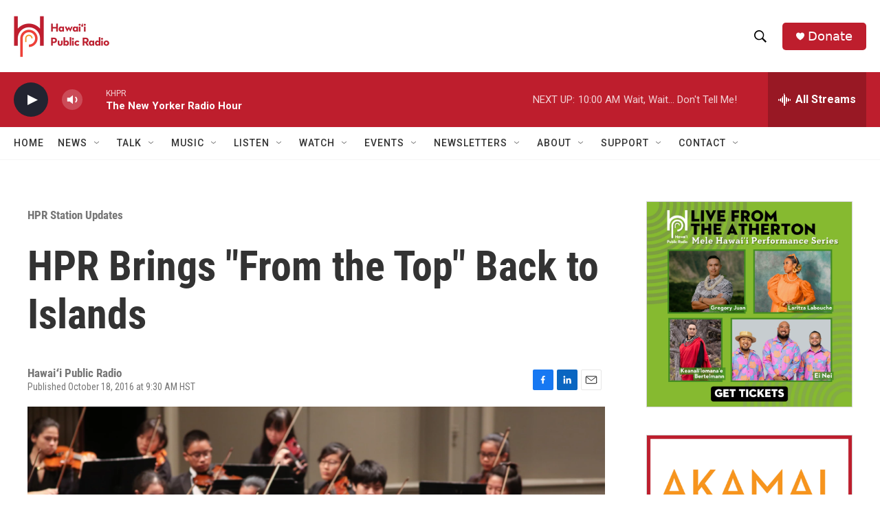

--- FILE ---
content_type: text/html;charset=UTF-8
request_url: https://www.hawaiipublicradio.org/hpr-station-updates/2016-10-18/hpr-brings-from-the-top-back-to-islands
body_size: 36561
content:
<!DOCTYPE html>
<html class="ArtP aside" lang="en">
    <head>
    <meta charset="UTF-8">

    

    <style data-cssvarsponyfill="true">
        :root { --siteBgColorInverse: #121212; --primaryTextColorInverse: #ffffff; --secondaryTextColorInverse: #cccccc; --tertiaryTextColorInverse: #cccccc; --headerBgColorInverse: #000000; --headerBorderColorInverse: #858585; --headerTextColorInverse: #ffffff; --headerTextColorHoverInverse: #ffffff; --secC1_Inverse: #a2a2a2; --secC4_Inverse: #282828; --headerNavBarBgColorInverse: #121212; --headerMenuBgColorInverse: #ffffff; --headerMenuTextColorInverse: #6b2b85; --headerMenuTextColorHoverInverse: #6b2b85; --liveBlogTextColorInverse: #ffffff; --applyButtonColorInverse: #4485D5; --applyButtonTextColorInverse: #4485D5; --siteBgColor: #ffffff; --primaryTextColor: #333333; --secondaryTextColor: #666666; --secC1: #767676; --secC4: #f5f5f5; --secC5: #ffffff; --siteBgColor: #ffffff; --siteInverseBgColor: #000000; --linkColor: #1772b0; --linkHoverColor: #125c8e; --headerBgColor: #ffffff; --headerBgColorInverse: #000000; --headerBorderColor: #e6e6e6; --headerBorderColorInverse: #858585; --tertiaryTextColor: #1c1c1c; --headerTextColor: #000000; --headerTextColorHover: #333333; --buttonTextColor: #ffffff; --headerNavBarBgColor: #ffffff; --headerNavBarTextColor: #333333; --headerMenuBgColor: #ffffff; --headerMenuTextColor: #000000; --headerMenuTextColorHover: #6b6b6b; --liveBlogTextColor: #282829; --applyButtonColor: #194173; --applyButtonTextColor: #2c4273; --primaryColor1: #be1e2d; --primaryColor2: #222431; --breakingColor: #ff6f00; --secC2: #cccccc; --secC3: #e6e6e6; --secC5: #ffffff; --linkColor: #1772b0; --linkHoverColor: #125c8e; --donateBGColor: #be1e2d; --headerIconColor: #ffffff; --hatButtonBgColor: #ffffff; --hatButtonBgHoverColor: #411c58; --hatButtonBorderColor: #411c58; --hatButtonBorderHoverColor: #ffffff; --hatButtoniconColor: #d62021; --hatButtonTextColor: #411c58; --hatButtonTextHoverColor: #ffffff; --footerTextColor: #ffffff; --footerTextBgColor: #ffffff; --footerPartnersBgColor: #000000; --listBorderColor: #030202; --gridBorderColor: #e6e6e6; --tagButtonBorderColor: #1772b0; --tagButtonTextColor: #1772b0; --breakingTextColor: #ffffff; --sectionTextColor: #ffffff; --contentWidth: 1240px; --primaryHeadlineFont: sans-serif; --secHlFont: sans-serif; --bodyFont: sans-serif; --colorWhite: #ffffff; --colorBlack: #000000;} .fonts-loaded { --primaryHeadlineFont: "Roboto Condensed"; --secHlFont: "Roboto Condensed"; --bodyFont: "Roboto"; --liveBlogBodyFont: "Roboto";}
    </style>

    <meta name="disqus.shortname" content="npr-khpr">
<meta name="disqus.url" content="https://www.hawaiipublicradio.org/hpr-station-updates/2016-10-18/hpr-brings-from-the-top-back-to-islands">
<meta name="disqus.title" content="HPR Brings &quot;From the Top&quot; Back to Islands">
<meta name="disqus.identifier" content="00000175-537b-d907-a3fd-dbffb43e0000">
    <meta property="fb:app_id" content="1052616578613966">


    <meta property="og:title" content="HPR Brings &quot;From the Top&quot; Back to Islands">

    <meta property="og:url" content="https://www.hawaiipublicradio.org/hpr-station-updates/2016-10-18/hpr-brings-from-the-top-back-to-islands">

    <meta property="og:image" content="https://npr.brightspotcdn.com/dims4/default/dc82de4/2147483647/strip/true/crop/3840x2016+0+272/resize/1200x630!/quality/90/?url=http%3A%2F%2Fnpr-brightspot.s3.amazonaws.com%2Flegacy%2Fsites%2Fkhpr%2Ffiles%2F201610%2F120_0.jpg">

    
    <meta property="og:image:url" content="https://npr.brightspotcdn.com/dims4/default/dc82de4/2147483647/strip/true/crop/3840x2016+0+272/resize/1200x630!/quality/90/?url=http%3A%2F%2Fnpr-brightspot.s3.amazonaws.com%2Flegacy%2Fsites%2Fkhpr%2Ffiles%2F201610%2F120_0.jpg">
    
    <meta property="og:image:width" content="1200">
    <meta property="og:image:height" content="630">
    <meta property="og:image:type" content="image/jpeg">
    

    <meta property="og:description" content="NPR’s From the Top with Host Christopher O’Riley, the preeminent showcase for young musicians heard weekly on Hawai?i Public Radio comes back to the…">

    <meta property="og:site_name" content="Hawai&#x27;i Public Radio">



    <meta property="og:type" content="article">

    <meta property="article:published_time" content="2016-10-18T19:30:00">

    <meta property="article:modified_time" content="2017-07-07T23:07:29">

    <meta property="article:section" content="HPR Station Updates">

    
    <meta name="twitter:card" content="summary_large_image"/>
    
    
    
    
    <meta name="twitter:description" content="NPR’s From the Top with Host Christopher O’Riley, the preeminent showcase for young musicians heard weekly on Hawai?i Public Radio comes back to the…"/>
    
    
    <meta name="twitter:image" content="https://npr.brightspotcdn.com/dims4/default/ea476d5/2147483647/strip/true/crop/3840x2160+0+200/resize/1200x675!/quality/90/?url=http%3A%2F%2Fnpr-brightspot.s3.amazonaws.com%2Flegacy%2Fsites%2Fkhpr%2Ffiles%2F201610%2F120_0.jpg"/>

    
    
    
    
    <meta name="twitter:title" content="HPR Brings &quot;From the Top&quot; Back to Islands"/>
    

<meta name="robots" content="max-image-preview:large">



    <link data-cssvarsponyfill="true" class="Webpack-css" rel="stylesheet" href="https://npr.brightspotcdn.com/resource/00000177-1bc0-debb-a57f-dfcf4a950000/styleguide/All.min.0db89f2a608a6b13cec2d9fc84f71c45.gz.css">

    

    <style>.FooterNavigation-items-item {
    display: inline-block
}</style>
<style>[class*='-articleBody'] > ul,
[class*='-articleBody'] > ul ul {
    list-style-type: disc;
}</style>


    <meta name="viewport" content="width=device-width, initial-scale=1, viewport-fit=cover"><title>HPR Brings &quot;From the Top&quot; Back to Islands | Hawai&#x27;i Public Radio</title><meta name="description" content="NPR’s From the Top with Host Christopher O’Riley, the preeminent showcase for young musicians heard weekly on Hawai?i Public Radio comes back to the…"><link rel="canonical" href="https://www.hawaiipublicradio.org/hpr-station-updates/2016-10-18/hpr-brings-from-the-top-back-to-islands"><meta name="brightspot.contentId" content="00000175-537b-d907-a3fd-dbffb43e0000"><link rel="apple-touch-icon"sizes="180x180"href="/apple-touch-icon.png"><link rel="icon"type="image/png"href="/favicon-32x32.png"><link rel="icon"type="image/png"href="/favicon-16x16.png">
    
    
    <meta name="brightspot-dataLayer" content="{
  &quot;author&quot; : &quot;&quot;,
  &quot;bspStoryId&quot; : &quot;00000175-537b-d907-a3fd-dbffb43e0000&quot;,
  &quot;category&quot; : &quot;HPR Station Updates&quot;,
  &quot;inlineAudio&quot; : 0,
  &quot;keywords&quot; : &quot;&quot;,
  &quot;nprCmsSite&quot; : true,
  &quot;nprStoryId&quot; : &quot;498432536&quot;,
  &quot;pageType&quot; : &quot;news-story&quot;,
  &quot;program&quot; : &quot;&quot;,
  &quot;publishedDate&quot; : &quot;2016-10-18T09:30:00Z&quot;,
  &quot;siteName&quot; : &quot;Hawai&#x27;i Public Radio&quot;,
  &quot;station&quot; : &quot;Hawaiʻi Public Radio&quot;,
  &quot;stationOrgId&quot; : &quot;1177&quot;,
  &quot;storyOrgId&quot; : &quot;0&quot;,
  &quot;storyTheme&quot; : &quot;news-story&quot;,
  &quot;storyTitle&quot; : &quot;HPR Brings \&quot;From the Top\&quot; Back to Islands&quot;,
  &quot;timezone&quot; : &quot;Pacific/Honolulu&quot;,
  &quot;wordCount&quot; : 0,
  &quot;series&quot; : &quot;&quot;
}">
    <script id="brightspot-dataLayer">
        (function () {
            var dataValue = document.head.querySelector('meta[name="brightspot-dataLayer"]').content;
            if (dataValue) {
                window.brightspotDataLayer = JSON.parse(dataValue);
            }
        })();
    </script>

    

    

    
    <script src="https://npr.brightspotcdn.com/resource/00000177-1bc0-debb-a57f-dfcf4a950000/styleguide/All.min.fd8f7fccc526453c829dde80fc7c2ef5.gz.js" async></script>
    

    <!-- no longer used, moved disqus script to be loaded by ps-disqus-comment-module.js to avoid errors --><script type="application/ld+json">{"@context":"http://schema.org","@type":"NewsArticle","dateModified":"2017-07-07T19:07:29Z","datePublished":"2016-10-18T15:30:00Z","headline":"HPR Brings \"From the Top\" Back to Islands","image":{"@context":"http://schema.org","@type":"ImageObject","url":"https://npr.brightspotcdn.com/legacy/sites/khpr/files/201610/120_0.jpg"},"mainEntityOfPage":{"@type":"NewsArticle","@id":"https://www.hawaiipublicradio.org/hpr-station-updates/2016-10-18/hpr-brings-from-the-top-back-to-islands"},"publisher":{"@type":"Organization","name":"HAWAII","logo":{"@context":"http://schema.org","@type":"ImageObject","height":"60","url":"https://npr.brightspotcdn.com/dims4/default/919cd6f/2147483647/resize/x60/quality/90/?url=http%3A%2F%2Fnpr-brightspot.s3.amazonaws.com%2F47%2F40%2F1946e03c4c8f8c4a2e1fe34fd6b5%2Fhpr-logo-final-hi-res-crop.png","width":"139"}}}</script><meta name="gtm-dataLayer" content="{
  &quot;gtmAuthor&quot; : &quot;&quot;,
  &quot;gtmBspStoryId&quot; : &quot;00000175-537b-d907-a3fd-dbffb43e0000&quot;,
  &quot;gtmCategory&quot; : &quot;HPR Station Updates&quot;,
  &quot;gtmInlineAudio&quot; : 0,
  &quot;gtmKeywords&quot; : &quot;&quot;,
  &quot;gtmNprCmsSite&quot; : true,
  &quot;gtmNprStoryId&quot; : &quot;498432536&quot;,
  &quot;gtmPageType&quot; : &quot;news-story&quot;,
  &quot;gtmProgram&quot; : &quot;&quot;,
  &quot;gtmPublishedDate&quot; : &quot;2016-10-18T09:30:00Z&quot;,
  &quot;gtmSiteName&quot; : &quot;Hawai&#x27;i Public Radio&quot;,
  &quot;gtmStation&quot; : &quot;Hawaiʻi Public Radio&quot;,
  &quot;gtmStationOrgId&quot; : &quot;1177&quot;,
  &quot;gtmStoryOrgId&quot; : &quot;0&quot;,
  &quot;gtmStoryTheme&quot; : &quot;news-story&quot;,
  &quot;gtmStoryTitle&quot; : &quot;HPR Brings \&quot;From the Top\&quot; Back to Islands&quot;,
  &quot;gtmTimezone&quot; : &quot;Pacific/Honolulu&quot;,
  &quot;gtmWordCount&quot; : 0,
  &quot;gtmSeries&quot; : &quot;&quot;
}"><script>

    (function () {
        var dataValue = document.head.querySelector('meta[name="gtm-dataLayer"]').content;
        if (dataValue) {
            window.dataLayer = window.dataLayer || [];
            dataValue = JSON.parse(dataValue);
            dataValue['event'] = 'gtmFirstView';
            window.dataLayer.push(dataValue);
        }
    })();

    (function(w,d,s,l,i){w[l]=w[l]||[];w[l].push({'gtm.start':
            new Date().getTime(),event:'gtm.js'});var f=d.getElementsByTagName(s)[0],
        j=d.createElement(s),dl=l!='dataLayer'?'&l='+l:'';j.async=true;j.src=
        'https://www.googletagmanager.com/gtm.js?id='+i+dl;f.parentNode.insertBefore(j,f);
})(window,document,'script','dataLayer','GTM-N39QFDR');</script><script>

  window.fbAsyncInit = function() {
      FB.init({
          
              appId : '1052616578613966',
          
          xfbml : true,
          version : 'v2.9'
      });
  };

  (function(d, s, id){
     var js, fjs = d.getElementsByTagName(s)[0];
     if (d.getElementById(id)) {return;}
     js = d.createElement(s); js.id = id;
     js.src = "//connect.facebook.net/en_US/sdk.js";
     fjs.parentNode.insertBefore(js, fjs);
   }(document, 'script', 'facebook-jssdk'));
</script>
<script async="async" src="https://securepubads.g.doubleclick.net/tag/js/gpt.js"></script>
<script type="text/javascript">
    // Google tag setup
    var googletag = googletag || {};
    googletag.cmd = googletag.cmd || [];

    googletag.cmd.push(function () {
        // @see https://developers.google.com/publisher-tag/reference#googletag.PubAdsService_enableLazyLoad
        googletag.pubads().enableLazyLoad({
            fetchMarginPercent: 100, // fetch and render ads within this % of viewport
            renderMarginPercent: 100,
            mobileScaling: 1  // Same on mobile.
        });

        googletag.pubads().enableSingleRequest()
        googletag.pubads().enableAsyncRendering()
        googletag.pubads().collapseEmptyDivs()
        googletag.pubads().disableInitialLoad()
        googletag.enableServices()
    })
</script>
<script type="application/ld+json">{"@context":"http://schema.org","@type":"BreadcrumbList","itemListElement":[{"@context":"http://schema.org","@type":"ListItem","item":"https://www.hawaiipublicradio.org/hpr-station-updates","name":"HPR Station Updates","position":"1"}]}</script><script type="application/ld+json">{"@context":"http://schema.org","@type":"ListenAction","name":"HPR Brings \"From the Top\" Back to Islands"}</script><script>window.addEventListener('DOMContentLoaded', (event) => {
    window.nulldurationobserver = new MutationObserver(function (mutations) {
        document.querySelectorAll('.StreamPill-duration').forEach(pill => { 
      if (pill.innerText == "LISTENNULL") {
         pill.innerText = "LISTEN"
      } 
    });
      });

      window.nulldurationobserver.observe(document.body, {
        childList: true,
        subtree: true
      });
});
</script>
<script>    (function(c,l,a,r,i,t,y){
        c[a]=c[a]||function(){(c[a].q=c[a].q||[]).push(arguments)};
        t=l.createElement(r);t.async=1;t.src=“https://www.clarity.ms/tag/”+i;
        y=l.getElementsByTagName(r)[0];y.parentNode.insertBefore(t,y);
    })(window, document, “clarity”, “script”, “l1c6rpl2bm”);</script>


    <script>
        var head = document.getElementsByTagName('head')
        head = head[0]
        var link = document.createElement('link');
        link.setAttribute('href', 'https://fonts.googleapis.com/css?family=Roboto Condensed|Roboto|Roboto:400,500,700&display=swap');
        var relList = link.relList;

        if (relList && relList.supports('preload')) {
            link.setAttribute('as', 'style');
            link.setAttribute('rel', 'preload');
            link.setAttribute('onload', 'this.rel="stylesheet"');
            link.setAttribute('crossorigin', 'anonymous');
        } else {
            link.setAttribute('rel', 'stylesheet');
        }

        head.appendChild(link);
    </script>
</head>


    <body class="Page-body" data-content-width="1240px">
    <noscript>
    <iframe src="https://www.googletagmanager.com/ns.html?id=GTM-N39QFDR" height="0" width="0" style="display:none;visibility:hidden"></iframe>
</noscript>
        

    <!-- Putting icons here, so we don't have to include in a bunch of -body hbs's -->
<svg xmlns="http://www.w3.org/2000/svg" style="display:none" id="iconsMap1" class="iconsMap">
    <symbol id="play-icon" viewBox="0 0 115 115">
        <polygon points="0,0 115,57.5 0,115" fill="currentColor" />
    </symbol>
    <symbol id="grid" viewBox="0 0 32 32">
            <g>
                <path d="M6.4,5.7 C6.4,6.166669 6.166669,6.4 5.7,6.4 L0.7,6.4 C0.233331,6.4 0,6.166669 0,5.7 L0,0.7 C0,0.233331 0.233331,0 0.7,0 L5.7,0 C6.166669,0 6.4,0.233331 6.4,0.7 L6.4,5.7 Z M19.2,5.7 C19.2,6.166669 18.966669,6.4 18.5,6.4 L13.5,6.4 C13.033331,6.4 12.8,6.166669 12.8,5.7 L12.8,0.7 C12.8,0.233331 13.033331,0 13.5,0 L18.5,0 C18.966669,0 19.2,0.233331 19.2,0.7 L19.2,5.7 Z M32,5.7 C32,6.166669 31.766669,6.4 31.3,6.4 L26.3,6.4 C25.833331,6.4 25.6,6.166669 25.6,5.7 L25.6,0.7 C25.6,0.233331 25.833331,0 26.3,0 L31.3,0 C31.766669,0 32,0.233331 32,0.7 L32,5.7 Z M6.4,18.5 C6.4,18.966669 6.166669,19.2 5.7,19.2 L0.7,19.2 C0.233331,19.2 0,18.966669 0,18.5 L0,13.5 C0,13.033331 0.233331,12.8 0.7,12.8 L5.7,12.8 C6.166669,12.8 6.4,13.033331 6.4,13.5 L6.4,18.5 Z M19.2,18.5 C19.2,18.966669 18.966669,19.2 18.5,19.2 L13.5,19.2 C13.033331,19.2 12.8,18.966669 12.8,18.5 L12.8,13.5 C12.8,13.033331 13.033331,12.8 13.5,12.8 L18.5,12.8 C18.966669,12.8 19.2,13.033331 19.2,13.5 L19.2,18.5 Z M32,18.5 C32,18.966669 31.766669,19.2 31.3,19.2 L26.3,19.2 C25.833331,19.2 25.6,18.966669 25.6,18.5 L25.6,13.5 C25.6,13.033331 25.833331,12.8 26.3,12.8 L31.3,12.8 C31.766669,12.8 32,13.033331 32,13.5 L32,18.5 Z M6.4,31.3 C6.4,31.766669 6.166669,32 5.7,32 L0.7,32 C0.233331,32 0,31.766669 0,31.3 L0,26.3 C0,25.833331 0.233331,25.6 0.7,25.6 L5.7,25.6 C6.166669,25.6 6.4,25.833331 6.4,26.3 L6.4,31.3 Z M19.2,31.3 C19.2,31.766669 18.966669,32 18.5,32 L13.5,32 C13.033331,32 12.8,31.766669 12.8,31.3 L12.8,26.3 C12.8,25.833331 13.033331,25.6 13.5,25.6 L18.5,25.6 C18.966669,25.6 19.2,25.833331 19.2,26.3 L19.2,31.3 Z M32,31.3 C32,31.766669 31.766669,32 31.3,32 L26.3,32 C25.833331,32 25.6,31.766669 25.6,31.3 L25.6,26.3 C25.6,25.833331 25.833331,25.6 26.3,25.6 L31.3,25.6 C31.766669,25.6 32,25.833331 32,26.3 L32,31.3 Z" id=""></path>
            </g>
    </symbol>
    <symbol id="radio-stream" width="18" height="19" viewBox="0 0 18 19">
        <g fill="currentColor" fill-rule="nonzero">
            <path d="M.5 8c-.276 0-.5.253-.5.565v1.87c0 .312.224.565.5.565s.5-.253.5-.565v-1.87C1 8.253.776 8 .5 8zM2.5 8c-.276 0-.5.253-.5.565v1.87c0 .312.224.565.5.565s.5-.253.5-.565v-1.87C3 8.253 2.776 8 2.5 8zM3.5 7c-.276 0-.5.276-.5.617v3.766c0 .34.224.617.5.617s.5-.276.5-.617V7.617C4 7.277 3.776 7 3.5 7zM5.5 6c-.276 0-.5.275-.5.613v5.774c0 .338.224.613.5.613s.5-.275.5-.613V6.613C6 6.275 5.776 6 5.5 6zM6.5 4c-.276 0-.5.26-.5.58v8.84c0 .32.224.58.5.58s.5-.26.5-.58V4.58C7 4.26 6.776 4 6.5 4zM8.5 0c-.276 0-.5.273-.5.61v17.78c0 .337.224.61.5.61s.5-.273.5-.61V.61C9 .273 8.776 0 8.5 0zM9.5 2c-.276 0-.5.274-.5.612v14.776c0 .338.224.612.5.612s.5-.274.5-.612V2.612C10 2.274 9.776 2 9.5 2zM11.5 5c-.276 0-.5.276-.5.616v8.768c0 .34.224.616.5.616s.5-.276.5-.616V5.616c0-.34-.224-.616-.5-.616zM12.5 6c-.276 0-.5.262-.5.584v4.832c0 .322.224.584.5.584s.5-.262.5-.584V6.584c0-.322-.224-.584-.5-.584zM14.5 7c-.276 0-.5.29-.5.647v3.706c0 .357.224.647.5.647s.5-.29.5-.647V7.647C15 7.29 14.776 7 14.5 7zM15.5 8c-.276 0-.5.253-.5.565v1.87c0 .312.224.565.5.565s.5-.253.5-.565v-1.87c0-.312-.224-.565-.5-.565zM17.5 8c-.276 0-.5.253-.5.565v1.87c0 .312.224.565.5.565s.5-.253.5-.565v-1.87c0-.312-.224-.565-.5-.565z"/>
        </g>
    </symbol>
    <symbol id="icon-magnify" viewBox="0 0 31 31">
        <g>
            <path fill-rule="evenodd" d="M22.604 18.89l-.323.566 8.719 8.8L28.255 31l-8.719-8.8-.565.404c-2.152 1.346-4.386 2.018-6.7 2.018-3.39 0-6.284-1.21-8.679-3.632C1.197 18.568 0 15.66 0 12.27c0-3.39 1.197-6.283 3.592-8.678C5.987 1.197 8.88 0 12.271 0c3.39 0 6.283 1.197 8.678 3.592 2.395 2.395 3.593 5.288 3.593 8.679 0 2.368-.646 4.574-1.938 6.62zM19.162 5.77C17.322 3.925 15.089 3 12.46 3c-2.628 0-4.862.924-6.702 2.77C3.92 7.619 3 9.862 3 12.5c0 2.639.92 4.882 2.76 6.73C7.598 21.075 9.832 22 12.46 22c2.629 0 4.862-.924 6.702-2.77C21.054 17.33 22 15.085 22 12.5c0-2.586-.946-4.83-2.838-6.73z"/>
        </g>
    </symbol>
    <symbol id="burger-menu" viewBox="0 0 14 10">
        <g>
            <path fill-rule="evenodd" d="M0 5.5v-1h14v1H0zM0 1V0h14v1H0zm0 9V9h14v1H0z"></path>
        </g>
    </symbol>
    <symbol id="close-x" viewBox="0 0 14 14">
        <g>
            <path fill-rule="nonzero" d="M6.336 7L0 .664.664 0 7 6.336 13.336 0 14 .664 7.664 7 14 13.336l-.664.664L7 7.664.664 14 0 13.336 6.336 7z"></path>
        </g>
    </symbol>
    <symbol id="share-more-arrow" viewBox="0 0 512 512" style="enable-background:new 0 0 512 512;">
        <g>
            <g>
                <path d="M512,241.7L273.643,3.343v156.152c-71.41,3.744-138.015,33.337-188.958,84.28C30.075,298.384,0,370.991,0,448.222v60.436
                    l29.069-52.985c45.354-82.671,132.173-134.027,226.573-134.027c5.986,0,12.004,0.212,18.001,0.632v157.779L512,241.7z
                    M255.642,290.666c-84.543,0-163.661,36.792-217.939,98.885c26.634-114.177,129.256-199.483,251.429-199.483h15.489V78.131
                    l163.568,163.568L304.621,405.267V294.531l-13.585-1.683C279.347,291.401,267.439,290.666,255.642,290.666z"></path>
            </g>
        </g>
    </symbol>
    <symbol id="chevron" viewBox="0 0 100 100">
        <g>
            <path d="M22.4566257,37.2056786 L-21.4456527,71.9511488 C-22.9248661,72.9681457 -24.9073712,72.5311671 -25.8758148,70.9765924 L-26.9788683,69.2027424 C-27.9450684,67.6481676 -27.5292733,65.5646602 -26.0500598,64.5484493 L20.154796,28.2208967 C21.5532435,27.2597011 23.3600078,27.2597011 24.759951,28.2208967 L71.0500598,64.4659264 C72.5292733,65.4829232 72.9450684,67.5672166 71.9788683,69.1217913 L70.8750669,70.8956413 C69.9073712,72.4502161 67.9241183,72.8848368 66.4449048,71.8694118 L22.4566257,37.2056786 Z" id="Transparent-Chevron" transform="translate(22.500000, 50.000000) rotate(90.000000) translate(-22.500000, -50.000000) "></path>
        </g>
    </symbol>
</svg>

<svg xmlns="http://www.w3.org/2000/svg" style="display:none" id="iconsMap2" class="iconsMap">
    <symbol id="mono-icon-facebook" viewBox="0 0 10 19">
        <path fill-rule="evenodd" d="M2.707 18.25V10.2H0V7h2.707V4.469c0-1.336.375-2.373 1.125-3.112C4.582.62 5.578.25 6.82.25c1.008 0 1.828.047 2.461.14v2.848H7.594c-.633 0-1.067.14-1.301.422-.188.235-.281.61-.281 1.125V7H9l-.422 3.2H6.012v8.05H2.707z"></path>
    </symbol>
    <symbol id="mono-icon-instagram" viewBox="0 0 17 17">
        <g>
            <path fill-rule="evenodd" d="M8.281 4.207c.727 0 1.4.182 2.022.545a4.055 4.055 0 0 1 1.476 1.477c.364.62.545 1.294.545 2.021 0 .727-.181 1.4-.545 2.021a4.055 4.055 0 0 1-1.476 1.477 3.934 3.934 0 0 1-2.022.545c-.726 0-1.4-.182-2.021-.545a4.055 4.055 0 0 1-1.477-1.477 3.934 3.934 0 0 1-.545-2.021c0-.727.182-1.4.545-2.021A4.055 4.055 0 0 1 6.26 4.752a3.934 3.934 0 0 1 2.021-.545zm0 6.68a2.54 2.54 0 0 0 1.864-.774 2.54 2.54 0 0 0 .773-1.863 2.54 2.54 0 0 0-.773-1.863 2.54 2.54 0 0 0-1.864-.774 2.54 2.54 0 0 0-1.863.774 2.54 2.54 0 0 0-.773 1.863c0 .727.257 1.348.773 1.863a2.54 2.54 0 0 0 1.863.774zM13.45 4.03c-.023.258-.123.48-.299.668a.856.856 0 0 1-.65.281.913.913 0 0 1-.668-.28.913.913 0 0 1-.281-.669c0-.258.094-.48.281-.668a.913.913 0 0 1 .668-.28c.258 0 .48.093.668.28.187.188.281.41.281.668zm2.672.95c.023.656.035 1.746.035 3.269 0 1.523-.017 2.62-.053 3.287-.035.668-.134 1.248-.298 1.74a4.098 4.098 0 0 1-.967 1.53 4.098 4.098 0 0 1-1.53.966c-.492.164-1.072.264-1.74.3-.668.034-1.763.052-3.287.052-1.523 0-2.619-.018-3.287-.053-.668-.035-1.248-.146-1.74-.334a3.747 3.747 0 0 1-1.53-.931 4.098 4.098 0 0 1-.966-1.53c-.164-.492-.264-1.072-.299-1.74C.424 10.87.406 9.773.406 8.25S.424 5.63.46 4.963c.035-.668.135-1.248.299-1.74.21-.586.533-1.096.967-1.53A4.098 4.098 0 0 1 3.254.727c.492-.164 1.072-.264 1.74-.3C5.662.394 6.758.376 8.281.376c1.524 0 2.62.018 3.287.053.668.035 1.248.135 1.74.299a4.098 4.098 0 0 1 2.496 2.496c.165.492.27 1.078.317 1.757zm-1.687 7.91c.14-.399.234-1.032.28-1.899.024-.515.036-1.242.036-2.18V7.689c0-.961-.012-1.688-.035-2.18-.047-.89-.14-1.524-.281-1.899a2.537 2.537 0 0 0-1.512-1.511c-.375-.14-1.008-.235-1.899-.282a51.292 51.292 0 0 0-2.18-.035H7.72c-.938 0-1.664.012-2.18.035-.867.047-1.5.141-1.898.282a2.537 2.537 0 0 0-1.512 1.511c-.14.375-.234 1.008-.281 1.899a51.292 51.292 0 0 0-.036 2.18v1.125c0 .937.012 1.664.036 2.18.047.866.14 1.5.28 1.898.306.726.81 1.23 1.513 1.511.398.141 1.03.235 1.898.282.516.023 1.242.035 2.18.035h1.125c.96 0 1.687-.012 2.18-.035.89-.047 1.523-.141 1.898-.282.726-.304 1.23-.808 1.512-1.511z"></path>
        </g>
    </symbol>
    <symbol id="mono-icon-email" viewBox="0 0 512 512">
        <g>
            <path d="M67,148.7c11,5.8,163.8,89.1,169.5,92.1c5.7,3,11.5,4.4,20.5,4.4c9,0,14.8-1.4,20.5-4.4c5.7-3,158.5-86.3,169.5-92.1
                c4.1-2.1,11-5.9,12.5-10.2c2.6-7.6-0.2-10.5-11.3-10.5H257H65.8c-11.1,0-13.9,3-11.3,10.5C56,142.9,62.9,146.6,67,148.7z"></path>
            <path d="M455.7,153.2c-8.2,4.2-81.8,56.6-130.5,88.1l82.2,92.5c2,2,2.9,4.4,1.8,5.6c-1.2,1.1-3.8,0.5-5.9-1.4l-98.6-83.2
                c-14.9,9.6-25.4,16.2-27.2,17.2c-7.7,3.9-13.1,4.4-20.5,4.4c-7.4,0-12.8-0.5-20.5-4.4c-1.9-1-12.3-7.6-27.2-17.2l-98.6,83.2
                c-2,2-4.7,2.6-5.9,1.4c-1.2-1.1-0.3-3.6,1.7-5.6l82.1-92.5c-48.7-31.5-123.1-83.9-131.3-88.1c-8.8-4.5-9.3,0.8-9.3,4.9
                c0,4.1,0,205,0,205c0,9.3,13.7,20.9,23.5,20.9H257h185.5c9.8,0,21.5-11.7,21.5-20.9c0,0,0-201,0-205
                C464,153.9,464.6,148.7,455.7,153.2z"></path>
        </g>
    </symbol>
    <symbol id="default-image" width="24" height="24" viewBox="0 0 24 24" fill="none" stroke="currentColor" stroke-width="2" stroke-linecap="round" stroke-linejoin="round" class="feather feather-image">
        <rect x="3" y="3" width="18" height="18" rx="2" ry="2"></rect>
        <circle cx="8.5" cy="8.5" r="1.5"></circle>
        <polyline points="21 15 16 10 5 21"></polyline>
    </symbol>
    <symbol id="icon-email" width="18px" viewBox="0 0 20 14">
        <g id="Symbols" stroke="none" stroke-width="1" fill="none" fill-rule="evenodd" stroke-linecap="round" stroke-linejoin="round">
            <g id="social-button-bar" transform="translate(-125.000000, -8.000000)" stroke="#000000">
                <g id="Group-2" transform="translate(120.000000, 0.000000)">
                    <g id="envelope" transform="translate(6.000000, 9.000000)">
                        <path d="M17.5909091,10.6363636 C17.5909091,11.3138182 17.0410909,11.8636364 16.3636364,11.8636364 L1.63636364,11.8636364 C0.958909091,11.8636364 0.409090909,11.3138182 0.409090909,10.6363636 L0.409090909,1.63636364 C0.409090909,0.958090909 0.958909091,0.409090909 1.63636364,0.409090909 L16.3636364,0.409090909 C17.0410909,0.409090909 17.5909091,0.958090909 17.5909091,1.63636364 L17.5909091,10.6363636 L17.5909091,10.6363636 Z" id="Stroke-406"></path>
                        <polyline id="Stroke-407" points="17.1818182 0.818181818 9 7.36363636 0.818181818 0.818181818"></polyline>
                    </g>
                </g>
            </g>
        </g>
    </symbol>
    <symbol id="mono-icon-print" viewBox="0 0 12 12">
        <g fill-rule="evenodd">
            <path fill-rule="nonzero" d="M9 10V7H3v3H1a1 1 0 0 1-1-1V4a1 1 0 0 1 1-1h10a1 1 0 0 1 1 1v3.132A2.868 2.868 0 0 1 9.132 10H9zm.5-4.5a1 1 0 1 0 0-2 1 1 0 0 0 0 2zM3 0h6v2H3z"></path>
            <path d="M4 8h4v4H4z"></path>
        </g>
    </symbol>
    <symbol id="mono-icon-copylink" viewBox="0 0 12 12">
        <g fill-rule="evenodd">
            <path d="M10.199 2.378c.222.205.4.548.465.897.062.332.016.614-.132.774L8.627 6.106c-.187.203-.512.232-.75-.014a.498.498 0 0 0-.706.028.499.499 0 0 0 .026.706 1.509 1.509 0 0 0 2.165-.04l1.903-2.06c.37-.398.506-.98.382-1.636-.105-.557-.392-1.097-.77-1.445L9.968.8C9.591.452 9.03.208 8.467.145 7.803.072 7.233.252 6.864.653L4.958 2.709a1.509 1.509 0 0 0 .126 2.161.5.5 0 1 0 .68-.734c-.264-.218-.26-.545-.071-.747L7.597 1.33c.147-.16.425-.228.76-.19.353.038.71.188.931.394l.91.843.001.001zM1.8 9.623c-.222-.205-.4-.549-.465-.897-.062-.332-.016-.614.132-.774l1.905-2.057c.187-.203.512-.232.75.014a.498.498 0 0 0 .706-.028.499.499 0 0 0-.026-.706 1.508 1.508 0 0 0-2.165.04L.734 7.275c-.37.399-.506.98-.382 1.637.105.557.392 1.097.77 1.445l.91.843c.376.35.937.594 1.5.656.664.073 1.234-.106 1.603-.507L7.04 9.291a1.508 1.508 0 0 0-.126-2.16.5.5 0 0 0-.68.734c.264.218.26.545.071.747l-1.904 2.057c-.147.16-.425.228-.76.191-.353-.038-.71-.188-.931-.394l-.91-.843z"></path>
            <path d="M8.208 3.614a.5.5 0 0 0-.707.028L3.764 7.677a.5.5 0 0 0 .734.68L8.235 4.32a.5.5 0 0 0-.027-.707"></path>
        </g>
    </symbol>
    <symbol id="mono-icon-linkedin" viewBox="0 0 16 17">
        <g fill-rule="evenodd">
            <path d="M3.734 16.125H.464V5.613h3.27zM2.117 4.172c-.515 0-.96-.188-1.336-.563A1.825 1.825 0 0 1 .22 2.273c0-.515.187-.96.562-1.335.375-.375.82-.563 1.336-.563.516 0 .961.188 1.336.563.375.375.563.82.563 1.335 0 .516-.188.961-.563 1.336-.375.375-.82.563-1.336.563zM15.969 16.125h-3.27v-5.133c0-.844-.07-1.453-.21-1.828-.259-.633-.762-.95-1.512-.95s-1.278.282-1.582.845c-.235.421-.352 1.043-.352 1.863v5.203H5.809V5.613h3.128v1.442h.036c.234-.469.609-.856 1.125-1.16.562-.375 1.218-.563 1.968-.563 1.524 0 2.59.48 3.2 1.441.468.774.703 1.97.703 3.586v5.766z"></path>
        </g>
    </symbol>
    <symbol id="mono-icon-pinterest" viewBox="0 0 512 512">
        <g>
            <path d="M256,32C132.3,32,32,132.3,32,256c0,91.7,55.2,170.5,134.1,205.2c-0.6-15.6-0.1-34.4,3.9-51.4
                c4.3-18.2,28.8-122.1,28.8-122.1s-7.2-14.3-7.2-35.4c0-33.2,19.2-58,43.2-58c20.4,0,30.2,15.3,30.2,33.6
                c0,20.5-13.1,51.1-19.8,79.5c-5.6,23.8,11.9,43.1,35.4,43.1c42.4,0,71-54.5,71-119.1c0-49.1-33.1-85.8-93.2-85.8
                c-67.9,0-110.3,50.7-110.3,107.3c0,19.5,5.8,33.3,14.8,43.9c4.1,4.9,4.7,6.9,3.2,12.5c-1.1,4.1-3.5,14-4.6,18
                c-1.5,5.7-6.1,7.7-11.2,5.6c-31.3-12.8-45.9-47-45.9-85.6c0-63.6,53.7-139.9,160.1-139.9c85.5,0,141.8,61.9,141.8,128.3
                c0,87.9-48.9,153.5-120.9,153.5c-24.2,0-46.9-13.1-54.7-27.9c0,0-13,51.6-15.8,61.6c-4.7,17.3-14,34.5-22.5,48
                c20.1,5.9,41.4,9.2,63.5,9.2c123.7,0,224-100.3,224-224C480,132.3,379.7,32,256,32z"></path>
        </g>
    </symbol>
    <symbol id="mono-icon-tumblr" viewBox="0 0 512 512">
        <g>
            <path d="M321.2,396.3c-11.8,0-22.4-2.8-31.5-8.3c-6.9-4.1-11.5-9.6-14-16.4c-2.6-6.9-3.6-22.3-3.6-46.4V224h96v-64h-96V48h-61.9
                c-2.7,21.5-7.5,44.7-14.5,58.6c-7,13.9-14,25.8-25.6,35.7c-11.6,9.9-25.6,17.9-41.9,23.3V224h48v140.4c0,19,2,33.5,5.9,43.5
                c4,10,11.1,19.5,21.4,28.4c10.3,8.9,22.8,15.7,37.3,20.5c14.6,4.8,31.4,7.2,50.4,7.2c16.7,0,30.3-1.7,44.7-5.1
                c14.4-3.4,30.5-9.3,48.2-17.6v-65.6C363.2,389.4,342.3,396.3,321.2,396.3z"></path>
        </g>
    </symbol>
    <symbol id="mono-icon-twitter" viewBox="0 0 1200 1227">
        <g>
            <path d="M714.163 519.284L1160.89 0H1055.03L667.137 450.887L357.328 0H0L468.492 681.821L0 1226.37H105.866L515.491
            750.218L842.672 1226.37H1200L714.137 519.284H714.163ZM569.165 687.828L521.697 619.934L144.011 79.6944H306.615L611.412
            515.685L658.88 583.579L1055.08 1150.3H892.476L569.165 687.854V687.828Z" fill="white"></path>
        </g>
    </symbol>
    <symbol id="mono-icon-youtube" viewBox="0 0 512 512">
        <g>
            <path fill-rule="evenodd" d="M508.6,148.8c0-45-33.1-81.2-74-81.2C379.2,65,322.7,64,265,64c-3,0-6,0-9,0s-6,0-9,0c-57.6,0-114.2,1-169.6,3.6
                c-40.8,0-73.9,36.4-73.9,81.4C1,184.6-0.1,220.2,0,255.8C-0.1,291.4,1,327,3.4,362.7c0,45,33.1,81.5,73.9,81.5
                c58.2,2.7,117.9,3.9,178.6,3.8c60.8,0.2,120.3-1,178.6-3.8c40.9,0,74-36.5,74-81.5c2.4-35.7,3.5-71.3,3.4-107
                C512.1,220.1,511,184.5,508.6,148.8z M207,353.9V157.4l145,98.2L207,353.9z"></path>
        </g>
    </symbol>
    <symbol id="mono-icon-flipboard" viewBox="0 0 500 500">
        <g>
            <path d="M0,0V500H500V0ZM400,200H300V300H200V400H100V100H400Z"></path>
        </g>
    </symbol>
    <symbol id="mono-icon-bluesky" viewBox="0 0 568 501">
        <g>
            <path d="M123.121 33.6637C188.241 82.5526 258.281 181.681 284 234.873C309.719 181.681 379.759 82.5526 444.879
            33.6637C491.866 -1.61183 568 -28.9064 568 57.9464C568 75.2916 558.055 203.659 552.222 224.501C531.947 296.954
            458.067 315.434 392.347 304.249C507.222 323.8 536.444 388.56 473.333 453.32C353.473 576.312 301.061 422.461
            287.631 383.039C285.169 375.812 284.017 372.431 284 375.306C283.983 372.431 282.831 375.812 280.369 383.039C266.939
            422.461 214.527 576.312 94.6667 453.32C31.5556 388.56 60.7778 323.8 175.653 304.249C109.933 315.434 36.0535
            296.954 15.7778 224.501C9.94525 203.659 0 75.2916 0 57.9464C0 -28.9064 76.1345 -1.61183 123.121 33.6637Z"
            fill="white">
            </path>
        </g>
    </symbol>
    <symbol id="mono-icon-threads" viewBox="0 0 192 192">
        <g>
            <path d="M141.537 88.9883C140.71 88.5919 139.87 88.2104 139.019 87.8451C137.537 60.5382 122.616 44.905 97.5619 44.745C97.4484 44.7443 97.3355 44.7443 97.222 44.7443C82.2364 44.7443 69.7731 51.1409 62.102 62.7807L75.881 72.2328C81.6116 63.5383 90.6052 61.6848 97.2286 61.6848C97.3051 61.6848 97.3819 61.6848 97.4576 61.6855C105.707 61.7381 111.932 64.1366 115.961 68.814C118.893 72.2193 120.854 76.925 121.825 82.8638C114.511 81.6207 106.601 81.2385 98.145 81.7233C74.3247 83.0954 59.0111 96.9879 60.0396 116.292C60.5615 126.084 65.4397 134.508 73.775 140.011C80.8224 144.663 89.899 146.938 99.3323 146.423C111.79 145.74 121.563 140.987 128.381 132.296C133.559 125.696 136.834 117.143 138.28 106.366C144.217 109.949 148.617 114.664 151.047 120.332C155.179 129.967 155.42 145.8 142.501 158.708C131.182 170.016 117.576 174.908 97.0135 175.059C74.2042 174.89 56.9538 167.575 45.7381 153.317C35.2355 139.966 29.8077 120.682 29.6052 96C29.8077 71.3178 35.2355 52.0336 45.7381 38.6827C56.9538 24.4249 74.2039 17.11 97.0132 16.9405C119.988 17.1113 137.539 24.4614 149.184 38.788C154.894 45.8136 159.199 54.6488 162.037 64.9503L178.184 60.6422C174.744 47.9622 169.331 37.0357 161.965 27.974C147.036 9.60668 125.202 0.195148 97.0695 0H96.9569C68.8816 0.19447 47.2921 9.6418 32.7883 28.0793C19.8819 44.4864 13.2244 67.3157 13.0007 95.9325L13 96L13.0007 96.0675C13.2244 124.684 19.8819 147.514 32.7883 163.921C47.2921 182.358 68.8816 191.806 96.9569 192H97.0695C122.03 191.827 139.624 185.292 154.118 170.811C173.081 151.866 172.51 128.119 166.26 113.541C161.776 103.087 153.227 94.5962 141.537 88.9883ZM98.4405 129.507C88.0005 130.095 77.1544 125.409 76.6196 115.372C76.2232 107.93 81.9158 99.626 99.0812 98.6368C101.047 98.5234 102.976 98.468 104.871 98.468C111.106 98.468 116.939 99.0737 122.242 100.233C120.264 124.935 108.662 128.946 98.4405 129.507Z" fill="white"></path>
        </g>
    </symbol>
 </svg>

<svg xmlns="http://www.w3.org/2000/svg" style="display:none" id="iconsMap3" class="iconsMap">
    <symbol id="volume-mute" x="0px" y="0px" viewBox="0 0 24 24" style="enable-background:new 0 0 24 24;">
        <polygon fill="currentColor" points="11,5 6,9 2,9 2,15 6,15 11,19 "/>
        <line style="fill:none;stroke:currentColor;stroke-width:2;stroke-linecap:round;stroke-linejoin:round;" x1="23" y1="9" x2="17" y2="15"/>
        <line style="fill:none;stroke:currentColor;stroke-width:2;stroke-linecap:round;stroke-linejoin:round;" x1="17" y1="9" x2="23" y2="15"/>
    </symbol>
    <symbol id="volume-low" x="0px" y="0px" viewBox="0 0 24 24" style="enable-background:new 0 0 24 24;" xml:space="preserve">
        <polygon fill="currentColor" points="11,5 6,9 2,9 2,15 6,15 11,19 "/>
    </symbol>
    <symbol id="volume-mid" x="0px" y="0px" viewBox="0 0 24 24" style="enable-background:new 0 0 24 24;">
        <polygon fill="currentColor" points="11,5 6,9 2,9 2,15 6,15 11,19 "/>
        <path style="fill:none;stroke:currentColor;stroke-width:2;stroke-linecap:round;stroke-linejoin:round;" d="M15.5,8.5c2,2,2,5.1,0,7.1"/>
    </symbol>
    <symbol id="volume-high" x="0px" y="0px" viewBox="0 0 24 24" style="enable-background:new 0 0 24 24;">
        <polygon fill="currentColor" points="11,5 6,9 2,9 2,15 6,15 11,19 "/>
        <path style="fill:none;stroke:currentColor;stroke-width:2;stroke-linecap:round;stroke-linejoin:round;" d="M19.1,4.9c3.9,3.9,3.9,10.2,0,14.1 M15.5,8.5c2,2,2,5.1,0,7.1"/>
    </symbol>
    <symbol id="pause-icon" viewBox="0 0 12 16">
        <rect x="0" y="0" width="4" height="16" fill="currentColor"></rect>
        <rect x="8" y="0" width="4" height="16" fill="currentColor"></rect>
    </symbol>
    <symbol id="heart" viewBox="0 0 24 24">
        <g>
            <path d="M12 4.435c-1.989-5.399-12-4.597-12 3.568 0 4.068 3.06 9.481 12 14.997 8.94-5.516 12-10.929 12-14.997 0-8.118-10-8.999-12-3.568z"/>
        </g>
    </symbol>
    <symbol id="icon-location" width="24" height="24" viewBox="0 0 24 24" fill="currentColor" stroke="currentColor" stroke-width="2" stroke-linecap="round" stroke-linejoin="round" class="feather feather-map-pin">
        <path d="M21 10c0 7-9 13-9 13s-9-6-9-13a9 9 0 0 1 18 0z" fill="currentColor" fill-opacity="1"></path>
        <circle cx="12" cy="10" r="5" fill="#ffffff"></circle>
    </symbol>
    <symbol id="icon-ticket" width="23px" height="15px" viewBox="0 0 23 15">
        <g stroke="none" stroke-width="1" fill="none" fill-rule="evenodd">
            <g transform="translate(-625.000000, -1024.000000)">
                <g transform="translate(625.000000, 1024.000000)">
                    <path d="M0,12.057377 L0,3.94262296 C0.322189879,4.12588308 0.696256938,4.23076923 1.0952381,4.23076923 C2.30500469,4.23076923 3.28571429,3.26645946 3.28571429,2.07692308 C3.28571429,1.68461385 3.17904435,1.31680209 2.99266757,1 L20.0073324,1 C19.8209556,1.31680209 19.7142857,1.68461385 19.7142857,2.07692308 C19.7142857,3.26645946 20.6949953,4.23076923 21.9047619,4.23076923 C22.3037431,4.23076923 22.6778101,4.12588308 23,3.94262296 L23,12.057377 C22.6778101,11.8741169 22.3037431,11.7692308 21.9047619,11.7692308 C20.6949953,11.7692308 19.7142857,12.7335405 19.7142857,13.9230769 C19.7142857,14.3153862 19.8209556,14.6831979 20.0073324,15 L2.99266757,15 C3.17904435,14.6831979 3.28571429,14.3153862 3.28571429,13.9230769 C3.28571429,12.7335405 2.30500469,11.7692308 1.0952381,11.7692308 C0.696256938,11.7692308 0.322189879,11.8741169 -2.13162821e-14,12.057377 Z" fill="currentColor"></path>
                    <path d="M14.5,0.533333333 L14.5,15.4666667" stroke="#FFFFFF" stroke-linecap="square" stroke-dasharray="2"></path>
                </g>
            </g>
        </g>
    </symbol>
    <symbol id="icon-refresh" width="24" height="24" viewBox="0 0 24 24" fill="none" stroke="currentColor" stroke-width="2" stroke-linecap="round" stroke-linejoin="round" class="feather feather-refresh-cw">
        <polyline points="23 4 23 10 17 10"></polyline>
        <polyline points="1 20 1 14 7 14"></polyline>
        <path d="M3.51 9a9 9 0 0 1 14.85-3.36L23 10M1 14l4.64 4.36A9 9 0 0 0 20.49 15"></path>
    </symbol>

    <symbol>
    <g id="mono-icon-link-post" stroke="none" stroke-width="1" fill="none" fill-rule="evenodd">
        <g transform="translate(-313.000000, -10148.000000)" fill="#000000" fill-rule="nonzero">
            <g transform="translate(306.000000, 10142.000000)">
                <path d="M14.0614027,11.2506973 L14.3070318,11.2618997 C15.6181751,11.3582102 16.8219637,12.0327684 17.6059678,13.1077805 C17.8500396,13.4424472 17.7765978,13.9116075 17.441931,14.1556793 C17.1072643,14.3997511 16.638104,14.3263093 16.3940322,13.9916425 C15.8684436,13.270965 15.0667922,12.8217495 14.1971448,12.7578692 C13.3952042,12.6989624 12.605753,12.9728728 12.0021966,13.5148801 L11.8552806,13.6559298 L9.60365896,15.9651545 C8.45118119,17.1890154 8.4677248,19.1416686 9.64054436,20.3445766 C10.7566428,21.4893084 12.5263723,21.5504727 13.7041492,20.5254372 L13.8481981,20.3916503 L15.1367586,19.070032 C15.4259192,18.7734531 15.9007548,18.7674393 16.1973338,19.0565998 C16.466951,19.3194731 16.4964317,19.7357968 16.282313,20.0321436 L16.2107659,20.117175 L14.9130245,21.4480474 C13.1386707,23.205741 10.3106091,23.1805355 8.5665371,21.3917196 C6.88861294,19.6707486 6.81173139,16.9294487 8.36035888,15.1065701 L8.5206409,14.9274155 L10.7811785,12.6088842 C11.6500838,11.7173642 12.8355419,11.2288664 14.0614027,11.2506973 Z M22.4334629,7.60828039 C24.1113871,9.32925141 24.1882686,12.0705513 22.6396411,13.8934299 L22.4793591,14.0725845 L20.2188215,16.3911158 C19.2919892,17.3420705 18.0049901,17.8344754 16.6929682,17.7381003 C15.3818249,17.6417898 14.1780363,16.9672316 13.3940322,15.8922195 C13.1499604,15.5575528 13.2234022,15.0883925 13.558069,14.8443207 C13.8927357,14.6002489 14.361896,14.6736907 14.6059678,15.0083575 C15.1315564,15.729035 15.9332078,16.1782505 16.8028552,16.2421308 C17.6047958,16.3010376 18.394247,16.0271272 18.9978034,15.4851199 L19.1447194,15.3440702 L21.396341,13.0348455 C22.5488188,11.8109846 22.5322752,9.85833141 21.3594556,8.65542337 C20.2433572,7.51069163 18.4736277,7.44952726 17.2944986,8.47594561 L17.1502735,8.60991269 L15.8541776,9.93153101 C15.5641538,10.2272658 15.0893026,10.2318956 14.7935678,9.94187181 C14.524718,9.67821384 14.4964508,9.26180596 14.7114324,8.96608447 L14.783227,8.88126205 L16.0869755,7.55195256 C17.8613293,5.79425896 20.6893909,5.81946452 22.4334629,7.60828039 Z" id="Icon-Link"></path>
            </g>
        </g>
    </g>
    </symbol>
    <symbol id="icon-passport-badge" viewBox="0 0 80 80">
        <g fill="none" fill-rule="evenodd">
            <path fill="#5680FF" d="M0 0L80 0 0 80z" transform="translate(-464.000000, -281.000000) translate(100.000000, 180.000000) translate(364.000000, 101.000000)"/>
            <g fill="#FFF" fill-rule="nonzero">
                <path d="M17.067 31.676l-3.488-11.143-11.144-3.488 11.144-3.488 3.488-11.144 3.488 11.166 11.143 3.488-11.143 3.466-3.488 11.143zm4.935-19.567l1.207.373 2.896-4.475-4.497 2.895.394 1.207zm-9.871 0l.373-1.207-4.497-2.895 2.895 4.475 1.229-.373zm9.871 9.893l-.373 1.207 4.497 2.896-2.895-4.497-1.229.394zm-9.871 0l-1.207-.373-2.895 4.497 4.475-2.895-.373-1.229zm22.002-4.935c0 9.41-7.634 17.066-17.066 17.066C7.656 34.133 0 26.5 0 17.067 0 7.634 7.634 0 17.067 0c9.41 0 17.066 7.634 17.066 17.067zm-2.435 0c0-8.073-6.559-14.632-14.631-14.632-8.073 0-14.632 6.559-14.632 14.632 0 8.072 6.559 14.631 14.632 14.631 8.072-.022 14.631-6.58 14.631-14.631z" transform="translate(-464.000000, -281.000000) translate(100.000000, 180.000000) translate(364.000000, 101.000000) translate(6.400000, 6.400000)"/>
            </g>
        </g>
    </symbol>
    <symbol id="icon-passport-badge-circle" viewBox="0 0 45 45">
        <g fill="none" fill-rule="evenodd">
            <circle cx="23.5" cy="23" r="20.5" fill="#5680FF"/>
            <g fill="#FFF" fill-rule="nonzero">
                <path d="M17.067 31.676l-3.488-11.143-11.144-3.488 11.144-3.488 3.488-11.144 3.488 11.166 11.143 3.488-11.143 3.466-3.488 11.143zm4.935-19.567l1.207.373 2.896-4.475-4.497 2.895.394 1.207zm-9.871 0l.373-1.207-4.497-2.895 2.895 4.475 1.229-.373zm9.871 9.893l-.373 1.207 4.497 2.896-2.895-4.497-1.229.394zm-9.871 0l-1.207-.373-2.895 4.497 4.475-2.895-.373-1.229zm22.002-4.935c0 9.41-7.634 17.066-17.066 17.066C7.656 34.133 0 26.5 0 17.067 0 7.634 7.634 0 17.067 0c9.41 0 17.066 7.634 17.066 17.067zm-2.435 0c0-8.073-6.559-14.632-14.631-14.632-8.073 0-14.632 6.559-14.632 14.632 0 8.072 6.559 14.631 14.632 14.631 8.072-.022 14.631-6.58 14.631-14.631z" transform="translate(-464.000000, -281.000000) translate(100.000000, 180.000000) translate(364.000000, 101.000000) translate(6.400000, 6.400000)"/>
            </g>
        </g>
    </symbol>
    <symbol id="icon-pbs-charlotte-passport-navy" viewBox="0 0 401 42">
        <g fill="none" fill-rule="evenodd">
            <g transform="translate(-91.000000, -1361.000000) translate(89.000000, 1275.000000) translate(2.828125, 86.600000) translate(217.623043, -0.000000)">
                <circle cx="20.435" cy="20.435" r="20.435" fill="#5680FF"/>
                <path fill="#FFF" fill-rule="nonzero" d="M20.435 36.115l-3.743-11.96-11.96-3.743 11.96-3.744 3.743-11.96 3.744 11.984 11.96 3.743-11.96 3.72-3.744 11.96zm5.297-21l1.295.4 3.108-4.803-4.826 3.108.423 1.295zm-10.594 0l.4-1.295-4.826-3.108 3.108 4.803 1.318-.4zm10.594 10.617l-.4 1.295 4.826 3.108-3.107-4.826-1.319.423zm-10.594 0l-1.295-.4-3.107 4.826 4.802-3.107-.4-1.319zm23.614-5.297c0 10.1-8.193 18.317-18.317 18.317-10.1 0-18.316-8.193-18.316-18.317 0-10.123 8.193-18.316 18.316-18.316 10.1 0 18.317 8.193 18.317 18.316zm-2.614 0c0-8.664-7.039-15.703-15.703-15.703S4.732 11.772 4.732 20.435c0 8.664 7.04 15.703 15.703 15.703 8.664-.023 15.703-7.063 15.703-15.703z"/>
            </g>
            <path fill="currentColor" fill-rule="nonzero" d="M4.898 31.675v-8.216h2.1c2.866 0 5.075-.658 6.628-1.975 1.554-1.316 2.33-3.217 2.33-5.703 0-2.39-.729-4.19-2.187-5.395-1.46-1.206-3.59-1.81-6.391-1.81H0v23.099h4.898zm1.611-12.229H4.898V12.59h2.227c1.338 0 2.32.274 2.947.821.626.548.94 1.396.94 2.544 0 1.137-.374 2.004-1.122 2.599-.748.595-1.875.892-3.38.892zm22.024 12.229c2.612 0 4.68-.59 6.201-1.77 1.522-1.18 2.283-2.823 2.283-4.93 0-1.484-.324-2.674-.971-3.57-.648-.895-1.704-1.506-3.168-1.832v-.158c1.074-.18 1.935-.711 2.583-1.596.648-.885.972-2.017.972-3.397 0-2.032-.74-3.515-2.22-4.447-1.48-.932-3.858-1.398-7.133-1.398H19.89v23.098h8.642zm-.9-13.95h-2.844V12.59h2.575c1.401 0 2.425.192 3.073.576.648.385.972 1.02.972 1.904 0 .948-.298 1.627-.893 2.038-.595.41-1.556.616-2.883.616zm.347 9.905H24.79v-6.02h3.033c2.739 0 4.108.96 4.108 2.876 0 1.064-.321 1.854-.964 2.37-.642.516-1.638.774-2.986.774zm18.343 4.36c2.676 0 4.764-.6 6.265-1.8 1.5-1.201 2.251-2.844 2.251-4.93 0-1.506-.4-2.778-1.2-3.815-.801-1.038-2.281-2.072-4.44-3.105-1.633-.779-2.668-1.319-3.105-1.619-.437-.3-.755-.61-.955-.932-.2-.321-.3-.698-.3-1.13 0-.695.247-1.258.742-1.69.495-.432 1.206-.648 2.133-.648.78 0 1.572.1 2.377.3.806.2 1.825.553 3.058 1.059l1.58-3.808c-1.19-.516-2.33-.916-3.421-1.2-1.09-.285-2.236-.427-3.436-.427-2.444 0-4.358.585-5.743 1.754-1.385 1.169-2.078 2.775-2.078 4.818 0 1.085.211 2.033.632 2.844.422.811.985 1.522 1.69 2.133.706.61 1.765 1.248 3.176 1.912 1.506.716 2.504 1.237 2.994 1.564.49.326.861.666 1.114 1.019.253.353.38.755.38 1.208 0 .811-.288 1.422-.862 1.833-.574.41-1.398.616-2.472.616-.896 0-1.883-.142-2.963-.426-1.08-.285-2.398-.775-3.957-1.47v4.55c1.896.927 4.076 1.39 6.54 1.39zm29.609 0c2.338 0 4.455-.394 6.351-1.184v-4.108c-2.307.811-4.27 1.216-5.893 1.216-3.865 0-5.798-2.575-5.798-7.725 0-2.475.506-4.405 1.517-5.79 1.01-1.385 2.438-2.078 4.281-2.078.843 0 1.701.153 2.575.458.874.306 1.743.664 2.607 1.075l1.58-3.982c-2.265-1.084-4.519-1.627-6.762-1.627-2.201 0-4.12.482-5.759 1.446-1.637.963-2.893 2.348-3.768 4.155-.874 1.806-1.31 3.91-1.31 6.311 0 3.813.89 6.738 2.67 8.777 1.78 2.038 4.35 3.057 7.709 3.057zm15.278-.315v-8.31c0-2.054.3-3.54.9-4.456.601-.916 1.575-1.374 2.923-1.374 1.896 0 2.844 1.274 2.844 3.823v10.317h4.819V20.157c0-2.085-.537-3.686-1.612-4.802-1.074-1.117-2.649-1.675-4.724-1.675-2.338 0-4.044.864-5.118 2.59h-.253l.11-1.421c.074-1.443.111-2.36.111-2.749V7.092h-4.819v24.583h4.82zm20.318.316c1.38 0 2.499-.198 3.357-.593.859-.395 1.693-1.103 2.504-2.125h.127l.932 2.402h3.365v-11.77c0-2.107-.632-3.676-1.896-4.708-1.264-1.033-3.08-1.549-5.45-1.549-2.476 0-4.73.532-6.762 1.596l1.595 3.254c1.907-.853 3.566-1.28 4.977-1.28 1.833 0 2.749.896 2.749 2.687v.774l-3.065.094c-2.644.095-4.621.588-5.932 1.478-1.312.89-1.967 2.272-1.967 4.147 0 1.79.487 3.17 1.461 4.14.974.968 2.31 1.453 4.005 1.453zm1.817-3.524c-1.559 0-2.338-.679-2.338-2.038 0-.948.342-1.653 1.027-2.117.684-.463 1.727-.716 3.128-.758l1.864-.063v1.453c0 1.064-.334 1.917-1.003 2.56-.669.642-1.562.963-2.678.963zm17.822 3.208v-8.99c0-1.422.429-2.528 1.287-3.318.859-.79 2.057-1.185 3.594-1.185.559 0 1.033.053 1.422.158l.364-4.518c-.432-.095-.975-.142-1.628-.142-1.095 0-2.109.303-3.04.908-.933.606-1.673 1.404-2.22 2.394h-.237l-.711-2.97h-3.65v17.663h4.819zm14.267 0V7.092h-4.819v24.583h4.819zm12.07.316c2.708 0 4.82-.811 6.336-2.433 1.517-1.622 2.275-3.871 2.275-6.746 0-1.854-.347-3.47-1.043-4.85-.695-1.38-1.69-2.439-2.986-3.176-1.295-.738-2.79-1.106-4.486-1.106-2.728 0-4.845.8-6.351 2.401-1.507 1.601-2.26 3.845-2.26 6.73 0 1.854.348 3.476 1.043 4.867.695 1.39 1.69 2.456 2.986 3.199 1.295.742 2.791 1.114 4.487 1.114zm.064-3.871c-1.295 0-2.23-.448-2.804-1.343-.574-.895-.861-2.217-.861-3.965 0-1.76.284-3.073.853-3.942.569-.87 1.495-1.304 2.78-1.304 1.296 0 2.228.437 2.797 1.312.569.874.853 2.185.853 3.934 0 1.758-.282 3.083-.845 3.973-.564.89-1.488 1.335-2.773 1.335zm18.154 3.87c1.748 0 3.222-.268 4.423-.805v-3.586c-1.18.368-2.19.552-3.033.552-.632 0-1.14-.163-1.525-.49-.384-.326-.576-.831-.576-1.516V17.63h4.945v-3.618h-4.945v-3.76h-3.081l-1.39 3.728-2.655 1.611v2.039h2.307v8.515c0 1.949.44 3.41 1.32 4.384.879.974 2.282 1.462 4.21 1.462zm13.619 0c1.748 0 3.223-.268 4.423-.805v-3.586c-1.18.368-2.19.552-3.033.552-.632 0-1.14-.163-1.524-.49-.385-.326-.577-.831-.577-1.516V17.63h4.945v-3.618h-4.945v-3.76h-3.08l-1.391 3.728-2.654 1.611v2.039h2.306v8.515c0 1.949.44 3.41 1.32 4.384.879.974 2.282 1.462 4.21 1.462zm15.562 0c1.38 0 2.55-.102 3.508-.308.958-.205 1.859-.518 2.701-.94v-3.728c-1.032.484-2.022.837-2.97 1.058-.948.222-1.954.332-3.017.332-1.37 0-2.433-.384-3.192-1.153-.758-.769-1.164-1.838-1.216-3.207h11.39v-2.338c0-2.507-.695-4.471-2.085-5.893-1.39-1.422-3.333-2.133-5.83-2.133-2.612 0-4.658.808-6.137 2.425-1.48 1.617-2.22 3.905-2.22 6.864 0 2.876.8 5.098 2.401 6.668 1.601 1.569 3.824 2.354 6.667 2.354zm2.686-11.153h-6.762c.085-1.19.416-2.11.996-2.757.579-.648 1.38-.972 2.401-.972 1.022 0 1.833.324 2.433.972.6.648.911 1.566.932 2.757zM270.555 31.675v-8.216h2.102c2.864 0 5.074-.658 6.627-1.975 1.554-1.316 2.33-3.217 2.33-5.703 0-2.39-.729-4.19-2.188-5.395-1.458-1.206-3.589-1.81-6.39-1.81h-7.378v23.099h4.897zm1.612-12.229h-1.612V12.59h2.228c1.338 0 2.32.274 2.946.821.627.548.94 1.396.94 2.544 0 1.137-.373 2.004-1.121 2.599-.748.595-1.875.892-3.381.892zm17.3 12.545c1.38 0 2.5-.198 3.357-.593.859-.395 1.694-1.103 2.505-2.125h.126l.932 2.402h3.365v-11.77c0-2.107-.632-3.676-1.896-4.708-1.264-1.033-3.08-1.549-5.45-1.549-2.475 0-4.73.532-6.762 1.596l1.596 3.254c1.906-.853 3.565-1.28 4.976-1.28 1.833 0 2.75.896 2.75 2.687v.774l-3.066.094c-2.643.095-4.62.588-5.932 1.478-1.311.89-1.967 2.272-1.967 4.147 0 1.79.487 3.17 1.461 4.14.975.968 2.31 1.453 4.005 1.453zm1.817-3.524c-1.559 0-2.338-.679-2.338-2.038 0-.948.342-1.653 1.027-2.117.684-.463 1.727-.716 3.128-.758l1.864-.063v1.453c0 1.064-.334 1.917-1.003 2.56-.669.642-1.561.963-2.678.963zm17.79 3.524c2.507 0 4.39-.474 5.648-1.422 1.259-.948 1.888-2.328 1.888-4.14 0-.874-.152-1.627-.458-2.259-.305-.632-.78-1.19-1.422-1.674-.642-.485-1.653-1.006-3.033-1.565-1.548-.621-2.552-1.09-3.01-1.406-.458-.316-.687-.69-.687-1.121 0-.77.71-1.154 2.133-1.154.8 0 1.585.121 2.354.364.769.242 1.595.553 2.48.932l1.454-3.476c-2.012-.927-4.082-1.39-6.21-1.39-2.232 0-3.957.429-5.173 1.287-1.217.859-1.825 2.073-1.825 3.642 0 .916.145 1.688.434 2.315.29.626.753 1.182 1.39 1.666.638.485 1.636 1.011 2.995 1.58.947.4 1.706.75 2.275 1.05.568.301.969.57 1.2.807.232.237.348.545.348.924 0 1.01-.874 1.516-2.623 1.516-.853 0-1.84-.142-2.962-.426-1.122-.284-2.13-.637-3.025-1.059v3.982c.79.337 1.637.592 2.543.766.906.174 2.001.26 3.286.26zm15.658 0c2.506 0 4.389-.474 5.648-1.422 1.258-.948 1.888-2.328 1.888-4.14 0-.874-.153-1.627-.459-2.259-.305-.632-.779-1.19-1.421-1.674-.643-.485-1.654-1.006-3.034-1.565-1.548-.621-2.551-1.09-3.01-1.406-.458-.316-.687-.69-.687-1.121 0-.77.711-1.154 2.133-1.154.8 0 1.585.121 2.354.364.769.242 1.596.553 2.48.932l1.454-3.476c-2.012-.927-4.081-1.39-6.209-1.39-2.233 0-3.957.429-5.174 1.287-1.216.859-1.825 2.073-1.825 3.642 0 .916.145 1.688.435 2.315.29.626.753 1.182 1.39 1.666.637.485 1.635 1.011 2.994 1.58.948.4 1.706.75 2.275 1.05.569.301.969.57 1.2.807.232.237.348.545.348.924 0 1.01-.874 1.516-2.622 1.516-.854 0-1.84-.142-2.963-.426-1.121-.284-2.13-.637-3.025-1.059v3.982c.79.337 1.638.592 2.543.766.906.174 2.002.26 3.287.26zm15.689 7.457V32.29c0-.232-.085-1.085-.253-2.56h.253c1.18 1.506 2.806 2.26 4.881 2.26 1.38 0 2.58-.364 3.602-1.09 1.022-.727 1.81-1.786 2.362-3.176.553-1.39.83-3.028.83-4.913 0-2.865-.59-5.103-1.77-6.715-1.18-1.611-2.812-2.417-4.897-2.417-2.212 0-3.881.874-5.008 2.622h-.222l-.679-2.29h-3.918v25.436h4.819zm3.523-11.36c-1.222 0-2.115-.41-2.678-1.232-.564-.822-.845-2.18-.845-4.076v-.521c.02-1.686.305-2.894.853-3.626.547-.732 1.416-1.098 2.606-1.098 1.138 0 1.973.434 2.505 1.303.531.87.797 2.172.797 3.91 0 3.56-1.08 5.34-3.238 5.34zm19.149 3.903c2.706 0 4.818-.811 6.335-2.433 1.517-1.622 2.275-3.871 2.275-6.746 0-1.854-.348-3.47-1.043-4.85-.695-1.38-1.69-2.439-2.986-3.176-1.295-.738-2.79-1.106-4.487-1.106-2.728 0-4.845.8-6.35 2.401-1.507 1.601-2.26 3.845-2.26 6.73 0 1.854.348 3.476 1.043 4.867.695 1.39 1.69 2.456 2.986 3.199 1.295.742 2.79 1.114 4.487 1.114zm.063-3.871c-1.296 0-2.23-.448-2.805-1.343-.574-.895-.86-2.217-.86-3.965 0-1.76.284-3.073.853-3.942.568-.87 1.495-1.304 2.78-1.304 1.296 0 2.228.437 2.797 1.312.568.874.853 2.185.853 3.934 0 1.758-.282 3.083-.846 3.973-.563.89-1.487 1.335-2.772 1.335zm16.921 3.555v-8.99c0-1.422.43-2.528 1.288-3.318.858-.79 2.056-1.185 3.594-1.185.558 0 1.032.053 1.422.158l.363-4.518c-.432-.095-.974-.142-1.627-.142-1.096 0-2.11.303-3.041.908-.933.606-1.672 1.404-2.22 2.394h-.237l-.711-2.97h-3.65v17.663h4.819zm15.5.316c1.748 0 3.222-.269 4.423-.806v-3.586c-1.18.368-2.19.552-3.033.552-.632 0-1.14-.163-1.525-.49-.384-.326-.577-.831-.577-1.516V17.63h4.945v-3.618h-4.945v-3.76h-3.08l-1.39 3.728-2.655 1.611v2.039h2.307v8.515c0 1.949.44 3.41 1.319 4.384.88.974 2.283 1.462 4.21 1.462z" transform="translate(-91.000000, -1361.000000) translate(89.000000, 1275.000000) translate(2.828125, 86.600000)"/>
        </g>
    </symbol>
    <symbol id="icon-closed-captioning" viewBox="0 0 512 512">
        <g>
            <path fill="currentColor" d="M464 64H48C21.5 64 0 85.5 0 112v288c0 26.5 21.5 48 48 48h416c26.5 0 48-21.5 48-48V112c0-26.5-21.5-48-48-48zm-6 336H54c-3.3 0-6-2.7-6-6V118c0-3.3 2.7-6 6-6h404c3.3 0 6 2.7 6 6v276c0 3.3-2.7 6-6 6zm-211.1-85.7c1.7 2.4 1.5 5.6-.5 7.7-53.6 56.8-172.8 32.1-172.8-67.9 0-97.3 121.7-119.5 172.5-70.1 2.1 2 2.5 3.2 1 5.7l-17.5 30.5c-1.9 3.1-6.2 4-9.1 1.7-40.8-32-94.6-14.9-94.6 31.2 0 48 51 70.5 92.2 32.6 2.8-2.5 7.1-2.1 9.2.9l19.6 27.7zm190.4 0c1.7 2.4 1.5 5.6-.5 7.7-53.6 56.9-172.8 32.1-172.8-67.9 0-97.3 121.7-119.5 172.5-70.1 2.1 2 2.5 3.2 1 5.7L420 220.2c-1.9 3.1-6.2 4-9.1 1.7-40.8-32-94.6-14.9-94.6 31.2 0 48 51 70.5 92.2 32.6 2.8-2.5 7.1-2.1 9.2.9l19.6 27.7z"></path>
        </g>
    </symbol>
    <symbol id="circle" viewBox="0 0 24 24">
        <circle cx="50%" cy="50%" r="50%"></circle>
    </symbol>
    <symbol id="spinner" role="img" viewBox="0 0 512 512">
        <g class="fa-group">
            <path class="fa-secondary" fill="currentColor" d="M478.71 364.58zm-22 6.11l-27.83-15.9a15.92 15.92 0 0 1-6.94-19.2A184 184 0 1 1 256 72c5.89 0 11.71.29 17.46.83-.74-.07-1.48-.15-2.23-.21-8.49-.69-15.23-7.31-15.23-15.83v-32a16 16 0 0 1 15.34-16C266.24 8.46 261.18 8 256 8 119 8 8 119 8 256s111 248 248 248c98 0 182.42-56.95 222.71-139.42-4.13 7.86-14.23 10.55-22 6.11z" opacity="0.4"/><path class="fa-primary" fill="currentColor" d="M271.23 72.62c-8.49-.69-15.23-7.31-15.23-15.83V24.73c0-9.11 7.67-16.78 16.77-16.17C401.92 17.18 504 124.67 504 256a246 246 0 0 1-25 108.24c-4 8.17-14.37 11-22.26 6.45l-27.84-15.9c-7.41-4.23-9.83-13.35-6.2-21.07A182.53 182.53 0 0 0 440 256c0-96.49-74.27-175.63-168.77-183.38z"/>
        </g>
    </symbol>
    <symbol id="icon-calendar" width="24" height="24" viewBox="0 0 24 24" fill="none" stroke="currentColor" stroke-width="2" stroke-linecap="round" stroke-linejoin="round">
        <rect x="3" y="4" width="18" height="18" rx="2" ry="2"/>
        <line x1="16" y1="2" x2="16" y2="6"/>
        <line x1="8" y1="2" x2="8" y2="6"/>
        <line x1="3" y1="10" x2="21" y2="10"/>
    </symbol>
    <symbol id="icon-arrow-rotate" viewBox="0 0 512 512">
        <path d="M454.7 288.1c-12.78-3.75-26.06 3.594-29.75 16.31C403.3 379.9 333.8 432 255.1 432c-66.53 0-126.8-38.28-156.5-96h100.4c13.25 0 24-10.75 24-24S213.2 288 199.9 288h-160c-13.25 0-24 10.75-24 24v160c0 13.25 10.75 24 24 24s24-10.75 24-24v-102.1C103.7 436.4 176.1 480 255.1 480c99 0 187.4-66.31 215.1-161.3C474.8 305.1 467.4 292.7 454.7 288.1zM472 16C458.8 16 448 26.75 448 40v102.1C408.3 75.55 335.8 32 256 32C157 32 68.53 98.31 40.91 193.3C37.19 206 44.5 219.3 57.22 223c12.84 3.781 26.09-3.625 29.75-16.31C108.7 132.1 178.2 80 256 80c66.53 0 126.8 38.28 156.5 96H312C298.8 176 288 186.8 288 200S298.8 224 312 224h160c13.25 0 24-10.75 24-24v-160C496 26.75 485.3 16 472 16z"/>
    </symbol>
</svg>


<ps-header class="PH">
    <div class="PH-ham-m">
        <div class="PH-ham-m-wrapper">
            <div class="PH-ham-m-top">
                
                    <div class="PH-logo">
                        <ps-logo>
<a aria-label="home page" href="/" class="stationLogo"  >
    
        
            <picture>
    
    
        
            
        
    

    
    
        
            
        
    

    
    
        
            
        
    

    
    
        
            
    
            <source type="image/webp"  width="139"
     height="60" srcset="https://npr.brightspotcdn.com/dims4/default/8421d7f/2147483647/strip/true/crop/139x60+0+0/resize/278x120!/format/webp/quality/90/?url=https%3A%2F%2Fnpr.brightspotcdn.com%2Fdims4%2Fdefault%2F919cd6f%2F2147483647%2Fresize%2Fx60%2Fquality%2F90%2F%3Furl%3Dhttp%3A%2F%2Fnpr-brightspot.s3.amazonaws.com%2F47%2F40%2F1946e03c4c8f8c4a2e1fe34fd6b5%2Fhpr-logo-final-hi-res-crop.png 2x"data-size="siteLogo"
/>
    

    
        <source width="139"
     height="60" srcset="https://npr.brightspotcdn.com/dims4/default/166785b/2147483647/strip/true/crop/139x60+0+0/resize/139x60!/quality/90/?url=https%3A%2F%2Fnpr.brightspotcdn.com%2Fdims4%2Fdefault%2F919cd6f%2F2147483647%2Fresize%2Fx60%2Fquality%2F90%2F%3Furl%3Dhttp%3A%2F%2Fnpr-brightspot.s3.amazonaws.com%2F47%2F40%2F1946e03c4c8f8c4a2e1fe34fd6b5%2Fhpr-logo-final-hi-res-crop.png"data-size="siteLogo"
/>
    

        
    

    
    <img class="Image" alt="" srcset="https://npr.brightspotcdn.com/dims4/default/4f09d71/2147483647/strip/true/crop/139x60+0+0/resize/278x120!/quality/90/?url=https%3A%2F%2Fnpr.brightspotcdn.com%2Fdims4%2Fdefault%2F919cd6f%2F2147483647%2Fresize%2Fx60%2Fquality%2F90%2F%3Furl%3Dhttp%3A%2F%2Fnpr-brightspot.s3.amazonaws.com%2F47%2F40%2F1946e03c4c8f8c4a2e1fe34fd6b5%2Fhpr-logo-final-hi-res-crop.png 2x" width="139" height="60" loading="lazy" src="https://npr.brightspotcdn.com/dims4/default/166785b/2147483647/strip/true/crop/139x60+0+0/resize/139x60!/quality/90/?url=https%3A%2F%2Fnpr.brightspotcdn.com%2Fdims4%2Fdefault%2F919cd6f%2F2147483647%2Fresize%2Fx60%2Fquality%2F90%2F%3Furl%3Dhttp%3A%2F%2Fnpr-brightspot.s3.amazonaws.com%2F47%2F40%2F1946e03c4c8f8c4a2e1fe34fd6b5%2Fhpr-logo-final-hi-res-crop.png">


</picture>
        
    
    </a>
</ps-logo>

                    </div>
                
                <button class="PH-ham-m-close" aria-label="hamburger-menu-close" aria-expanded="false"><svg class="close-x"><use xlink:href="#close-x"></use></svg></button>
            </div>
            
                <div class="PH-search-overlay-mobile">
                    <form class="PH-search-form" action="https://www.hawaiipublicradio.org/search#nt=navsearch" novalidate="" autocomplete="off">
                        <label><input placeholder="Search" type="text" class="PH-search-input-mobile" name="q" required="true"><span class="sr-only">Search Query</span></label>
                        <button class="PH-search-button-mobile" aria-label="header-search-icon"><svg class="icon-magnify"><use xlink:href="#icon-magnify"></use></svg><span class="sr-only">Show Search</span></button>
                     </form>
                </div>
            

            <div class="PH-ham-m-content">
                
                
                    <nav class="Nav gtm_nav">
    
    
        <ul class="Nav-items">
            
                <li class="Nav-items-item" ><div class="NavI"  data-group-navigation>
    <div class="NavI-text gtm_nav_cat">
        
            <a class="NavI-text-link" href="https://www.hawaiipublicradio.org/">Home</a>
        
    </div>
    

    
</div></li>
            
                <li class="Nav-items-item" ><div class="NavI" >
    <div class="NavI-text gtm_nav_cat">
        
            <span>News</span>
        
    </div>
    
        <div class="NavI-more">
            <button aria-label="Open Sub Navigation"><svg class="chevron"><use xlink:href="#chevron"></use></svg></button>
        </div>
    

    
        <ul class="NavI-items two-columns">
            
                
                    <li class="NavI-items-item gtm_nav_subcat" ><a class="NavLink" href="https://www.hawaiipublicradio.org/local-news">Local</a>
</li>
                
                    <li class="NavI-items-item gtm_nav_subcat" ><a class="NavLink" href="https://www.hawaiipublicradio.org/national-international">National &amp; International</a>
</li>
                
                    <li class="NavI-items-item gtm_nav_subcat" ><a class="NavLink" href="https://www.hawaiipublicradio.org/government-politics">Government &amp; Politics</a>
</li>
                
                    <li class="NavI-items-item gtm_nav_subcat" ><a class="NavLink" href="https://www.hawaiipublicradio.org/culture-arts">Culture &amp; Arts</a>
</li>
                
                    <li class="NavI-items-item gtm_nav_subcat" ><a class="NavLink" href="https://www.hawaiipublicradio.org/energy-environment">Energy &amp; Environment</a>
</li>
                
                    <li class="NavI-items-item gtm_nav_subcat" ><a class="NavLink" href="https://www.hawaiipublicradio.org/neighbor-island-news">Neighbor Island News</a>
</li>
                
                    <li class="NavI-items-item gtm_nav_subcat" ><a class="NavLink" href="https://www.hawaiipublicradio.org/asia-minute">Asia Minute</a>
</li>
                
                    <li class="NavI-items-item gtm_nav_subcat" ><a class="NavLink" href="https://www.hawaiipublicradio.org/pacific-news-minute">Pacific News Minute</a>
</li>
                
                    <li class="NavI-items-item gtm_nav_subcat" ><a class="NavLink" href="https://www.hawaiipublicradio.org/tags/2023-maui-fires">Maui Fires</a>
</li>
                
            
        </ul>
        <ul class="NavI-items-placeholder">
            
                
                    <li class="NavI-items-item"><a class="NavLink" href="https://www.hawaiipublicradio.org/local-news">Local</a>
</li>
                
                    <li class="NavI-items-item"><a class="NavLink" href="https://www.hawaiipublicradio.org/national-international">National &amp; International</a>
</li>
                
                    <li class="NavI-items-item"><a class="NavLink" href="https://www.hawaiipublicradio.org/government-politics">Government &amp; Politics</a>
</li>
                
                    <li class="NavI-items-item"><a class="NavLink" href="https://www.hawaiipublicradio.org/culture-arts">Culture &amp; Arts</a>
</li>
                
                    <li class="NavI-items-item"><a class="NavLink" href="https://www.hawaiipublicradio.org/energy-environment">Energy &amp; Environment</a>
</li>
                
                    <li class="NavI-items-item"><a class="NavLink" href="https://www.hawaiipublicradio.org/neighbor-island-news">Neighbor Island News</a>
</li>
                
                    <li class="NavI-items-item"><a class="NavLink" href="https://www.hawaiipublicradio.org/asia-minute">Asia Minute</a>
</li>
                
                    <li class="NavI-items-item"><a class="NavLink" href="https://www.hawaiipublicradio.org/pacific-news-minute">Pacific News Minute</a>
</li>
                
                    <li class="NavI-items-item"><a class="NavLink" href="https://www.hawaiipublicradio.org/tags/2023-maui-fires">Maui Fires</a>
</li>
                
            
        </ul>
    
</div></li>
            
                <li class="Nav-items-item" ><div class="NavI" >
    <div class="NavI-text gtm_nav_cat">
        
            <span>Talk</span>
        
    </div>
    
        <div class="NavI-more">
            <button aria-label="Open Sub Navigation"><svg class="chevron"><use xlink:href="#chevron"></use></svg></button>
        </div>
    

    
        <ul class="NavI-items two-columns">
            
                
                    <li class="NavI-items-item gtm_nav_subcat" ><a class="NavLink" href="https://www.hawaiipublicradio.org/podcast/bytemarks-cafe">Bytemarks Café</a>
</li>
                
                    <li class="NavI-items-item gtm_nav_subcat" ><a class="NavLink" href="https://www.hawaiipublicradio.org/podcast/the-conversation">The Conversation</a>
</li>
                
                    <li class="NavI-items-item gtm_nav_subcat" ><a class="NavLink" href="https://www.hawaiipublicradio.org/podcast/feathers-and-fire">Feathers and Fire</a>
</li>
                
                    <li class="NavI-items-item gtm_nav_subcat" ><a class="NavLink" href="https://www.hawaiipublicradio.org/show/hawaiian-word-of-the-day">Hawaiian Word of the Day</a>
</li>
                
                    <li class="NavI-items-item gtm_nav_subcat" ><a class="NavLink" href="https://www.hawaiipublicradio.org/podcast/manu-minute">Manu Minute</a>
</li>
                
                    <li class="NavI-items-item gtm_nav_subcat" ><a class="NavLink" href="https://www.hawaiipublicradio.org/ourhawaii">This Is Our Hawaiʻi</a>
</li>
                
                    <li class="NavI-items-item gtm_nav_subcat" ><a class="NavLink" href="https://www.hawaiipublicradio.org/podcast/road-stories">Road Stories with Dave Lawrence</a>
</li>
                
                    <li class="NavI-items-item gtm_nav_subcat" ><a class="NavLink" href="https://www.hawaiipublicradio.org/storycorps">StoryCorps: Hawaiʻi&#x27;s Military Voices</a>
</li>
                
                    <li class="NavI-items-item gtm_nav_subcat" ><a class="NavLink" href="https://www.hawaiipublicradio.org/show/hawaiʻi-radio-hour">Hawaiʻi Radio Hour</a>
</li>
                
            
        </ul>
        <ul class="NavI-items-placeholder">
            
                
                    <li class="NavI-items-item"><a class="NavLink" href="https://www.hawaiipublicradio.org/podcast/bytemarks-cafe">Bytemarks Café</a>
</li>
                
                    <li class="NavI-items-item"><a class="NavLink" href="https://www.hawaiipublicradio.org/podcast/the-conversation">The Conversation</a>
</li>
                
                    <li class="NavI-items-item"><a class="NavLink" href="https://www.hawaiipublicradio.org/podcast/feathers-and-fire">Feathers and Fire</a>
</li>
                
                    <li class="NavI-items-item"><a class="NavLink" href="https://www.hawaiipublicradio.org/show/hawaiian-word-of-the-day">Hawaiian Word of the Day</a>
</li>
                
                    <li class="NavI-items-item"><a class="NavLink" href="https://www.hawaiipublicradio.org/podcast/manu-minute">Manu Minute</a>
</li>
                
                    <li class="NavI-items-item"><a class="NavLink" href="https://www.hawaiipublicradio.org/ourhawaii">This Is Our Hawaiʻi</a>
</li>
                
                    <li class="NavI-items-item"><a class="NavLink" href="https://www.hawaiipublicradio.org/podcast/road-stories">Road Stories with Dave Lawrence</a>
</li>
                
                    <li class="NavI-items-item"><a class="NavLink" href="https://www.hawaiipublicradio.org/storycorps">StoryCorps: Hawaiʻi&#x27;s Military Voices</a>
</li>
                
                    <li class="NavI-items-item"><a class="NavLink" href="https://www.hawaiipublicradio.org/show/hawaiʻi-radio-hour">Hawaiʻi Radio Hour</a>
</li>
                
            
        </ul>
    
</div></li>
            
                <li class="Nav-items-item" ><div class="NavI" >
    <div class="NavI-text gtm_nav_cat">
        
            <span>Music</span>
        
    </div>
    
        <div class="NavI-more">
            <button aria-label="Open Sub Navigation"><svg class="chevron"><use xlink:href="#chevron"></use></svg></button>
        </div>
    

    
        <ul class="NavI-items two-columns">
            
                
                    <li class="NavI-items-item gtm_nav_subcat" ><a class="NavLink" href="https://www.hawaiipublicradio.org/hpr-1-jazz-blues-world">HPR-1 - Jazz, Blues, World</a>
</li>
                
                    <li class="NavI-items-item gtm_nav_subcat" ><a class="NavLink" href="https://www.hawaiipublicradio.org/hpr-2-your-home-for-classical-music">HPR-2 - Your home for classical music</a>
</li>
                
                    <li class="NavI-items-item gtm_nav_subcat" ><a class="NavLink" href="https://www.hawaiipublicradio.org/hpr-produced-music-shows/2021-05-27/hpr-streaming-music-show-archive">Music on Demand</a>
</li>
                
                    <li class="NavI-items-item gtm_nav_subcat" ><a class="NavLink" href="https://www.hawaiipublicradio.org/show/b-sides-and-beyond">B-Sides</a>
</li>
                
                    <li class="NavI-items-item gtm_nav_subcat" ><a class="NavLink" href="https://www.hawaiipublicradio.org/show/brazilian-experience">Brazilian Experience</a>
</li>
                
                    <li class="NavI-items-item gtm_nav_subcat" ><a class="NavLink" href="https://www.hawaiipublicradio.org/show/blues-from-the-basement">Blues from the Basement</a>
</li>
                
                    <li class="NavI-items-item gtm_nav_subcat" ><a class="NavLink" href="https://www.hawaiipublicradio.org/show/bridging-the-gap">Bridging the Gap</a>
</li>
                
                    <li class="NavI-items-item gtm_nav_subcat" ><a class="NavLink" href="https://www.hawaiipublicradio.org/show/evening-jazz">Evening Jazz </a>
</li>
                
                    <li class="NavI-items-item gtm_nav_subcat" ><a class="NavLink" href="https://www.hawaiipublicradio.org/show/hawaiʻi-kulaiwi">Hawaiʻi Kulāiwi</a>
</li>
                
                    <li class="NavI-items-item gtm_nav_subcat" ><a class="NavLink" href="https://www.hawaiipublicradio.org/show/kanikapila-sunday">Kanikapila Sunday
 </a>
</li>
                
                    <li class="NavI-items-item gtm_nav_subcat" ><a class="NavLink" href="https://www.hawaiipublicradio.org/show/the-real-deal-with-seth-markow">The Real Deal with Seth Markow</a>
</li>
                
                    <li class="NavI-items-item gtm_nav_subcat" ><a class="NavLink" href="https://www.hawaiipublicradio.org/classical-music-conversations">Classical Music Conversations</a>
</li>
                
                    <li class="NavI-items-item gtm_nav_subcat" ><a class="NavLink" href="https://www.hawaiipublicradio.org/tags/tuesday-student-takeover">Tuesday Student Takeover</a>
</li>
                
                    <li class="NavI-items-item gtm_nav_subcat" ><a class="NavLink" href="https://www.hawaiipublicradio.org/show/morning-cafe-morning-concert">Morning Café/Morning Concert</a>
</li>
                
                    <li class="NavI-items-item gtm_nav_subcat" ><a class="NavLink" href="https://www.hawaiipublicradio.org/show/classical-pacific">Classical Pacific</a>
</li>
                
                    <li class="NavI-items-item gtm_nav_subcat" ><a class="NavLink" href="https://www.hawaiipublicradio.org/show/evening-concert">Evening Concert</a>
</li>
                
                    <li class="NavI-items-item gtm_nav_subcat" ><a class="NavLink" href="https://www.hawaiipublicradio.org/hpr-music-series-and-specials">Music Series and Specials</a>
</li>
                
                    <li class="NavI-items-item gtm_nav_subcat" ><a class="NavLink" href="https://www.hawaiipublicradio.org/hawaiʻi-symphony-orchestra-broadcasts-2025">Hawaiʻi Symphony Orchestra Broadcasts</a>
</li>
                
            
        </ul>
        <ul class="NavI-items-placeholder">
            
                
                    <li class="NavI-items-item"><a class="NavLink" href="https://www.hawaiipublicradio.org/hpr-1-jazz-blues-world">HPR-1 - Jazz, Blues, World</a>
</li>
                
                    <li class="NavI-items-item"><a class="NavLink" href="https://www.hawaiipublicradio.org/hpr-2-your-home-for-classical-music">HPR-2 - Your home for classical music</a>
</li>
                
                    <li class="NavI-items-item"><a class="NavLink" href="https://www.hawaiipublicradio.org/hpr-produced-music-shows/2021-05-27/hpr-streaming-music-show-archive">Music on Demand</a>
</li>
                
                    <li class="NavI-items-item"><a class="NavLink" href="https://www.hawaiipublicradio.org/show/b-sides-and-beyond">B-Sides</a>
</li>
                
                    <li class="NavI-items-item"><a class="NavLink" href="https://www.hawaiipublicradio.org/show/brazilian-experience">Brazilian Experience</a>
</li>
                
                    <li class="NavI-items-item"><a class="NavLink" href="https://www.hawaiipublicradio.org/show/blues-from-the-basement">Blues from the Basement</a>
</li>
                
                    <li class="NavI-items-item"><a class="NavLink" href="https://www.hawaiipublicradio.org/show/bridging-the-gap">Bridging the Gap</a>
</li>
                
                    <li class="NavI-items-item"><a class="NavLink" href="https://www.hawaiipublicradio.org/show/evening-jazz">Evening Jazz </a>
</li>
                
                    <li class="NavI-items-item"><a class="NavLink" href="https://www.hawaiipublicradio.org/show/hawaiʻi-kulaiwi">Hawaiʻi Kulāiwi</a>
</li>
                
                    <li class="NavI-items-item"><a class="NavLink" href="https://www.hawaiipublicradio.org/show/kanikapila-sunday">Kanikapila Sunday
 </a>
</li>
                
                    <li class="NavI-items-item"><a class="NavLink" href="https://www.hawaiipublicradio.org/show/the-real-deal-with-seth-markow">The Real Deal with Seth Markow</a>
</li>
                
                    <li class="NavI-items-item"><a class="NavLink" href="https://www.hawaiipublicradio.org/classical-music-conversations">Classical Music Conversations</a>
</li>
                
                    <li class="NavI-items-item"><a class="NavLink" href="https://www.hawaiipublicradio.org/tags/tuesday-student-takeover">Tuesday Student Takeover</a>
</li>
                
                    <li class="NavI-items-item"><a class="NavLink" href="https://www.hawaiipublicradio.org/show/morning-cafe-morning-concert">Morning Café/Morning Concert</a>
</li>
                
                    <li class="NavI-items-item"><a class="NavLink" href="https://www.hawaiipublicradio.org/show/classical-pacific">Classical Pacific</a>
</li>
                
                    <li class="NavI-items-item"><a class="NavLink" href="https://www.hawaiipublicradio.org/show/evening-concert">Evening Concert</a>
</li>
                
                    <li class="NavI-items-item"><a class="NavLink" href="https://www.hawaiipublicradio.org/hpr-music-series-and-specials">Music Series and Specials</a>
</li>
                
                    <li class="NavI-items-item"><a class="NavLink" href="https://www.hawaiipublicradio.org/hawaiʻi-symphony-orchestra-broadcasts-2025">Hawaiʻi Symphony Orchestra Broadcasts</a>
</li>
                
            
        </ul>
    
</div></li>
            
                <li class="Nav-items-item" ><div class="NavI" >
    <div class="NavI-text gtm_nav_cat">
        
            <span>Listen</span>
        
    </div>
    
        <div class="NavI-more">
            <button aria-label="Open Sub Navigation"><svg class="chevron"><use xlink:href="#chevron"></use></svg></button>
        </div>
    

    
        <ul class="NavI-items">
            
                
                    <li class="NavI-items-item gtm_nav_subcat" ><a class="NavLink" href="https://www.hawaiipublicradio.org/hpr-1-schedule">HPR-1 Schedule</a>
</li>
                
                    <li class="NavI-items-item gtm_nav_subcat" ><a class="NavLink" href="https://www.hawaiipublicradio.org/hpr-2-schedule">HPR-2 Schedule</a>
</li>
                
                    <li class="NavI-items-item gtm_nav_subcat" ><a class="NavLink" href="https://www.hawaiipublicradio.org/where-to-listen">Where to Listen</a>
</li>
                
                    <li class="NavI-items-item gtm_nav_subcat" ><a class="NavLink" href="https://www.hawaiipublicradio.org/podcasts">Podcasts</a>
</li>
                
                    <li class="NavI-items-item gtm_nav_subcat" ><a class="NavLink" href="https://www.hawaiipublicradio.org/frequencies-coverage-map">Frequencies &amp; Coverage Map</a>
</li>
                
                    <li class="NavI-items-item gtm_nav_subcat" ><a class="NavLink" href="https://www.hawaiipublicradio.org/transmitter-network-status">Transmitter Network Status</a>
</li>
                
                    <li class="NavI-items-item gtm_nav_subcat" ><a class="NavLink" href="https://npr.brightspotcdn.com/39/34/07a9a3c6474ea930dd5fef571398/hpr-program-grid-postcard-2024-r5-2-01.pdf">Printable Program Schedule</a>
</li>
                
                    <li class="NavI-items-item gtm_nav_subcat" ><a class="NavLink" href="https://www.hawaiipublicradio.org/programs-a-z">Programs A-Z</a>
</li>
                
            
        </ul>
        <ul class="NavI-items-placeholder">
            
                
                    <li class="NavI-items-item"><a class="NavLink" href="https://www.hawaiipublicradio.org/hpr-1-schedule">HPR-1 Schedule</a>
</li>
                
                    <li class="NavI-items-item"><a class="NavLink" href="https://www.hawaiipublicradio.org/hpr-2-schedule">HPR-2 Schedule</a>
</li>
                
                    <li class="NavI-items-item"><a class="NavLink" href="https://www.hawaiipublicradio.org/where-to-listen">Where to Listen</a>
</li>
                
                    <li class="NavI-items-item"><a class="NavLink" href="https://www.hawaiipublicradio.org/podcasts">Podcasts</a>
</li>
                
                    <li class="NavI-items-item"><a class="NavLink" href="https://www.hawaiipublicradio.org/frequencies-coverage-map">Frequencies &amp; Coverage Map</a>
</li>
                
                    <li class="NavI-items-item"><a class="NavLink" href="https://www.hawaiipublicradio.org/transmitter-network-status">Transmitter Network Status</a>
</li>
                
                    <li class="NavI-items-item"><a class="NavLink" href="https://npr.brightspotcdn.com/39/34/07a9a3c6474ea930dd5fef571398/hpr-program-grid-postcard-2024-r5-2-01.pdf">Printable Program Schedule</a>
</li>
                
                    <li class="NavI-items-item"><a class="NavLink" href="https://www.hawaiipublicradio.org/programs-a-z">Programs A-Z</a>
</li>
                
            
        </ul>
    
</div></li>
            
                <li class="Nav-items-item" ><div class="NavI" >
    <div class="NavI-text gtm_nav_cat">
        
            <a class="NavI-text-link" href="https://www.hawaiipublicradio.org/atherton-performance-series">Watch</a>
        
    </div>
    
        <div class="NavI-more">
            <button aria-label="Open Sub Navigation"><svg class="chevron"><use xlink:href="#chevron"></use></svg></button>
        </div>
    

    
        <ul class="NavI-items">
            
                
                    <li class="NavI-items-item gtm_nav_subcat" ><a class="NavLink" href="https://www.hawaiipublicradio.org/atherton-performance-series">Live Performance Series</a>
</li>
                
            
        </ul>
        <ul class="NavI-items-placeholder">
            
                
                    <li class="NavI-items-item"><a class="NavLink" href="https://www.hawaiipublicradio.org/atherton-performance-series">Live Performance Series</a>
</li>
                
            
        </ul>
    
</div></li>
            
                <li class="Nav-items-item" ><div class="NavI" >
    <div class="NavI-text gtm_nav_cat">
        
            <span>Events</span>
        
    </div>
    
        <div class="NavI-more">
            <button aria-label="Open Sub Navigation"><svg class="chevron"><use xlink:href="#chevron"></use></svg></button>
        </div>
    

    
        <ul class="NavI-items">
            
                
                    <li class="NavI-items-item gtm_nav_subcat" ><a class="NavLink" href="https://www.hawaiipublicradio.org/events">HPR Events</a>
</li>
                
                    <li class="NavI-items-item gtm_nav_subcat" ><a class="NavLink" href="https://www.hawaiipublicradio.org/events/atherton-concert-series">Live from the Atherton</a>
</li>
                
                    <li class="NavI-items-item gtm_nav_subcat" ><a class="NavLink" href="https://www.hawaiipublicradio.org/community-calendar">Community Calendar</a>
</li>
                
                    <li class="NavI-items-item gtm_nav_subcat" ><a class="NavLink" href="https://www.hawaiipublicradio.org/community-calendar-event-submission">Submit An Event</a>
</li>
                
                    <li class="NavI-items-item gtm_nav_subcat" ><a class="NavLink" href="https://www.hawaiipublicradio.org/hpr-generation-listen">Generation Listen</a>
</li>
                
            
        </ul>
        <ul class="NavI-items-placeholder">
            
                
                    <li class="NavI-items-item"><a class="NavLink" href="https://www.hawaiipublicradio.org/events">HPR Events</a>
</li>
                
                    <li class="NavI-items-item"><a class="NavLink" href="https://www.hawaiipublicradio.org/events/atherton-concert-series">Live from the Atherton</a>
</li>
                
                    <li class="NavI-items-item"><a class="NavLink" href="https://www.hawaiipublicradio.org/community-calendar">Community Calendar</a>
</li>
                
                    <li class="NavI-items-item"><a class="NavLink" href="https://www.hawaiipublicradio.org/community-calendar-event-submission">Submit An Event</a>
</li>
                
                    <li class="NavI-items-item"><a class="NavLink" href="https://www.hawaiipublicradio.org/hpr-generation-listen">Generation Listen</a>
</li>
                
            
        </ul>
    
</div></li>
            
                <li class="Nav-items-item" ><div class="NavI" >
    <div class="NavI-text gtm_nav_cat">
        
            <span>Newsletters</span>
        
    </div>
    
        <div class="NavI-more">
            <button aria-label="Open Sub Navigation"><svg class="chevron"><use xlink:href="#chevron"></use></svg></button>
        </div>
    

    
        <ul class="NavI-items">
            
                
                    <li class="NavI-items-item gtm_nav_subcat" ><a class="NavLink" href="https://www.hawaiipublicradio.org/akamai">Akamai Recap</a>
</li>
                
                    <li class="NavI-items-item gtm_nav_subcat" ><a class="NavLink" href="https://www.hawaiipublicradio.org/social-club">HPR Social Club</a>
</li>
                
                    <li class="NavI-items-item gtm_nav_subcat" ><a class="NavLink" href="https://www.hawaiipublicradio.org/hpr-station-updates">HPR Station Updates</a>
</li>
                
            
        </ul>
        <ul class="NavI-items-placeholder">
            
                
                    <li class="NavI-items-item"><a class="NavLink" href="https://www.hawaiipublicradio.org/akamai">Akamai Recap</a>
</li>
                
                    <li class="NavI-items-item"><a class="NavLink" href="https://www.hawaiipublicradio.org/social-club">HPR Social Club</a>
</li>
                
                    <li class="NavI-items-item"><a class="NavLink" href="https://www.hawaiipublicradio.org/hpr-station-updates">HPR Station Updates</a>
</li>
                
            
        </ul>
    
</div></li>
            
                <li class="Nav-items-item" ><div class="NavI" >
    <div class="NavI-text gtm_nav_cat">
        
            <span>About</span>
        
    </div>
    
        <div class="NavI-more">
            <button aria-label="Open Sub Navigation"><svg class="chevron"><use xlink:href="#chevron"></use></svg></button>
        </div>
    

    
        <ul class="NavI-items two-columns">
            
                
                    <li class="NavI-items-item gtm_nav_subcat" ><a class="NavLink" href="https://www.hawaiipublicradio.org/about">About HPR</a>
</li>
                
                    <li class="NavI-items-item gtm_nav_subcat" ><a class="NavLink" href="https://www.hawaiipublicradio.org/history-of-hpr">History of HPR</a>
</li>
                
                    <li class="NavI-items-item gtm_nav_subcat" ><a class="NavLink" href="https://www.hawaiipublicradio.org/achievements">Achievements</a>
</li>
                
                    <li class="NavI-items-item gtm_nav_subcat" ><a class="NavLink" href="https://www.hawaiipublicradio.org/staff-directory">Staff Directory</a>
</li>
                
                    <li class="NavI-items-item gtm_nav_subcat" ><a class="NavLink" href="https://www.hawaiipublicradio.org/governance">Governance</a>
</li>
                
                    <li class="NavI-items-item gtm_nav_subcat" ><a class="NavLink" href="https://www.hawaiipublicradio.org/hpr-station-updates">HPR Station Updates</a>
</li>
                
                    <li class="NavI-items-item gtm_nav_subcat" ><a class="NavLink" href="https://www.hawaiipublicradio.org/hpr-generation-listen">Generation Listen</a>
</li>
                
                    <li class="NavI-items-item gtm_nav_subcat" ><a class="NavLink" href="https://www.hawaiipublicradio.org/public-inspection-files">Public Inspection Files</a>
</li>
                
                    <li class="NavI-items-item gtm_nav_subcat" ><a class="NavLink" href="https://www.hawaiipublicradio.org/jobs">Employment Opportunities</a>
</li>
                
            
        </ul>
        <ul class="NavI-items-placeholder">
            
                
                    <li class="NavI-items-item"><a class="NavLink" href="https://www.hawaiipublicradio.org/about">About HPR</a>
</li>
                
                    <li class="NavI-items-item"><a class="NavLink" href="https://www.hawaiipublicradio.org/history-of-hpr">History of HPR</a>
</li>
                
                    <li class="NavI-items-item"><a class="NavLink" href="https://www.hawaiipublicradio.org/achievements">Achievements</a>
</li>
                
                    <li class="NavI-items-item"><a class="NavLink" href="https://www.hawaiipublicradio.org/staff-directory">Staff Directory</a>
</li>
                
                    <li class="NavI-items-item"><a class="NavLink" href="https://www.hawaiipublicradio.org/governance">Governance</a>
</li>
                
                    <li class="NavI-items-item"><a class="NavLink" href="https://www.hawaiipublicradio.org/hpr-station-updates">HPR Station Updates</a>
</li>
                
                    <li class="NavI-items-item"><a class="NavLink" href="https://www.hawaiipublicradio.org/hpr-generation-listen">Generation Listen</a>
</li>
                
                    <li class="NavI-items-item"><a class="NavLink" href="https://www.hawaiipublicradio.org/public-inspection-files">Public Inspection Files</a>
</li>
                
                    <li class="NavI-items-item"><a class="NavLink" href="https://www.hawaiipublicradio.org/jobs">Employment Opportunities</a>
</li>
                
            
        </ul>
    
</div></li>
            
                <li class="Nav-items-item" ><div class="NavI" >
    <div class="NavI-text gtm_nav_cat">
        
            <span>Support</span>
        
    </div>
    
        <div class="NavI-more">
            <button aria-label="Open Sub Navigation"><svg class="chevron"><use xlink:href="#chevron"></use></svg></button>
        </div>
    

    
        <ul class="NavI-items two-columns">
            
                
                    <li class="NavI-items-item gtm_nav_subcat" ><a class="NavLink" href="https://members.hawaiipublicradio.org/" target="_blank">Donate Now</a>
</li>
                
                    <li class="NavI-items-item gtm_nav_subcat" ><a class="NavLink" href="https://www.hawaiipublicradio.org/thank-you-gift-list">Thank You Gift List</a>
</li>
                
                    <li class="NavI-items-item gtm_nav_subcat" ><a class="NavLink" href="https://www.hawaiipublicradio.org/hpr-sustaining-membership">Sustaining Membership</a>
</li>
                
                    <li class="NavI-items-item gtm_nav_subcat" ><a class="NavLink" href="https://www.hawaiipublicradio.org/hpr-cornerstone-society">HPR Cornerstone Society</a>
</li>
                
                    <li class="NavI-items-item gtm_nav_subcat" ><a class="NavLink" href="https://www.hawaiipublicradio.org/corporatesupport">Corporate Support</a>
</li>
                
                    <li class="NavI-items-item gtm_nav_subcat" ><a class="NavLink" href="https://www.hawaiipublicradio.org/volunteers">Volunteer</a>
</li>
                
                    <li class="NavI-items-item gtm_nav_subcat" ><a class="NavLink" href="https://www.hawaiipublicradio.org/more-ways-to-give">More Ways to Give</a>
</li>
                
                    <li class="NavI-items-item gtm_nav_subcat" ><a class="NavLink" href="https://www.hawaiipublicradio.org/givealoha">Give Aloha</a>
</li>
                
                    <li class="NavI-items-item gtm_nav_subcat" ><a class="NavLink" href="https://www.hawaiipublicradio.org/charity-navigator">Charity Navigator</a>
</li>
                
                    <li class="NavI-items-item gtm_nav_subcat" ><a class="NavLink" href="https://www.hawaiipublicradio.org/hpr-online-shop">HPR Online Shop</a>
</li>
                
                    <li class="NavI-items-item gtm_nav_subcat" ><a class="NavLink" href="https://www.hawaiipublicradio.org/protect">Protect Public Media</a>
</li>
                
            
        </ul>
        <ul class="NavI-items-placeholder">
            
                
                    <li class="NavI-items-item"><a class="NavLink" href="https://members.hawaiipublicradio.org/" target="_blank">Donate Now</a>
</li>
                
                    <li class="NavI-items-item"><a class="NavLink" href="https://www.hawaiipublicradio.org/thank-you-gift-list">Thank You Gift List</a>
</li>
                
                    <li class="NavI-items-item"><a class="NavLink" href="https://www.hawaiipublicradio.org/hpr-sustaining-membership">Sustaining Membership</a>
</li>
                
                    <li class="NavI-items-item"><a class="NavLink" href="https://www.hawaiipublicradio.org/hpr-cornerstone-society">HPR Cornerstone Society</a>
</li>
                
                    <li class="NavI-items-item"><a class="NavLink" href="https://www.hawaiipublicradio.org/corporatesupport">Corporate Support</a>
</li>
                
                    <li class="NavI-items-item"><a class="NavLink" href="https://www.hawaiipublicradio.org/volunteers">Volunteer</a>
</li>
                
                    <li class="NavI-items-item"><a class="NavLink" href="https://www.hawaiipublicradio.org/more-ways-to-give">More Ways to Give</a>
</li>
                
                    <li class="NavI-items-item"><a class="NavLink" href="https://www.hawaiipublicradio.org/givealoha">Give Aloha</a>
</li>
                
                    <li class="NavI-items-item"><a class="NavLink" href="https://www.hawaiipublicradio.org/charity-navigator">Charity Navigator</a>
</li>
                
                    <li class="NavI-items-item"><a class="NavLink" href="https://www.hawaiipublicradio.org/hpr-online-shop">HPR Online Shop</a>
</li>
                
                    <li class="NavI-items-item"><a class="NavLink" href="https://www.hawaiipublicradio.org/protect">Protect Public Media</a>
</li>
                
            
        </ul>
    
</div></li>
            
                <li class="Nav-items-item" ><div class="NavI" >
    <div class="NavI-text gtm_nav_cat">
        
            <span>Contact</span>
        
    </div>
    
        <div class="NavI-more">
            <button aria-label="Open Sub Navigation"><svg class="chevron"><use xlink:href="#chevron"></use></svg></button>
        </div>
    

    
        <ul class="NavI-items">
            
                
                    <li class="NavI-items-item gtm_nav_subcat" ><a class="NavLink" href="https://www.hawaiipublicradio.org/contact">Contact</a>
</li>
                
                    <li class="NavI-items-item gtm_nav_subcat" ><a class="NavLink" href="https://www.hawaiipublicradio.org/newsletter-sign-up">Newsletter Sign-up</a>
</li>
                
            
        </ul>
        <ul class="NavI-items-placeholder">
            
                
                    <li class="NavI-items-item"><a class="NavLink" href="https://www.hawaiipublicradio.org/contact">Contact</a>
</li>
                
                    <li class="NavI-items-item"><a class="NavLink" href="https://www.hawaiipublicradio.org/newsletter-sign-up">Newsletter Sign-up</a>
</li>
                
            
        </ul>
    
</div></li>
            
        </ul>
    
</nav>
                
                
                    <div class="PH-disclaimer">© 2026 Hawaiʻi Public Radio</div>
                
            </div>
        </div>
    </div>

    
    <div class="PH-top-bar" data-inverse-colors="" >
            <div class="PH-top-bar-content">
                <button class="PH-menu-trigger" aria-label="hamburger-menu-open" aria-expanded="false"><svg class="burger-menu"><use xlink:href="#burger-menu"></use></svg><svg class="close-x"><use xlink:href="#close-x"></use></svg><span class="label">Menu</span></button>
                
                    <div class="PH-logo"><ps-logo>
<a aria-label="home page" href="/" class="stationLogo"  >
    
        
            <picture>
    
    
        
            
        
    

    
    
        
            
        
    

    
    
        
            
        
    

    
    
        
            
    
            <source type="image/webp"  width="139"
     height="60" srcset="https://npr.brightspotcdn.com/dims4/default/8421d7f/2147483647/strip/true/crop/139x60+0+0/resize/278x120!/format/webp/quality/90/?url=https%3A%2F%2Fnpr.brightspotcdn.com%2Fdims4%2Fdefault%2F919cd6f%2F2147483647%2Fresize%2Fx60%2Fquality%2F90%2F%3Furl%3Dhttp%3A%2F%2Fnpr-brightspot.s3.amazonaws.com%2F47%2F40%2F1946e03c4c8f8c4a2e1fe34fd6b5%2Fhpr-logo-final-hi-res-crop.png 2x"data-size="siteLogo"
/>
    

    
        <source width="139"
     height="60" srcset="https://npr.brightspotcdn.com/dims4/default/166785b/2147483647/strip/true/crop/139x60+0+0/resize/139x60!/quality/90/?url=https%3A%2F%2Fnpr.brightspotcdn.com%2Fdims4%2Fdefault%2F919cd6f%2F2147483647%2Fresize%2Fx60%2Fquality%2F90%2F%3Furl%3Dhttp%3A%2F%2Fnpr-brightspot.s3.amazonaws.com%2F47%2F40%2F1946e03c4c8f8c4a2e1fe34fd6b5%2Fhpr-logo-final-hi-res-crop.png"data-size="siteLogo"
/>
    

        
    

    
    <img class="Image" alt="" srcset="https://npr.brightspotcdn.com/dims4/default/4f09d71/2147483647/strip/true/crop/139x60+0+0/resize/278x120!/quality/90/?url=https%3A%2F%2Fnpr.brightspotcdn.com%2Fdims4%2Fdefault%2F919cd6f%2F2147483647%2Fresize%2Fx60%2Fquality%2F90%2F%3Furl%3Dhttp%3A%2F%2Fnpr-brightspot.s3.amazonaws.com%2F47%2F40%2F1946e03c4c8f8c4a2e1fe34fd6b5%2Fhpr-logo-final-hi-res-crop.png 2x" width="139" height="60" loading="lazy" src="https://npr.brightspotcdn.com/dims4/default/166785b/2147483647/strip/true/crop/139x60+0+0/resize/139x60!/quality/90/?url=https%3A%2F%2Fnpr.brightspotcdn.com%2Fdims4%2Fdefault%2F919cd6f%2F2147483647%2Fresize%2Fx60%2Fquality%2F90%2F%3Furl%3Dhttp%3A%2F%2Fnpr-brightspot.s3.amazonaws.com%2F47%2F40%2F1946e03c4c8f8c4a2e1fe34fd6b5%2Fhpr-logo-final-hi-res-crop.png">


</picture>
        
    
    </a>
</ps-logo>
</div>
                
                
            </div>
            <div class="PH-end">
                
                    <button class="PH-search-button" aria-label="header-search-icon"><svg class="icon-magnify"><use xlink:href="#icon-magnify"></use></svg><span class="sr-only">Show Search</span><svg class="close-x"><use xlink:href="#close-x"></use></svg></button>

                    <div class="PH-search-overlay">
                        <form class="PH-search-form" action="https://www.hawaiipublicradio.org/search#nt=navsearch" novalidate="" autocomplete="off">
                            <label><input placeholder="Search" type="text" class="PH-search-input" name="q" required="true"><span class="sr-only">Search Query</span></label>
                            <button type="button" class="PH-search-close" aria-label="header-search-close-icon"><svg class="close-x"><use xlink:href="#close-x"></use></svg></button>
                        </form>
                    </div>
                

                

                
                    <div class="PH-donate-button gtm_donate" aria-label="header-donate-button">
                        <svg class="heart"><use xlink:href="#heart"></use></svg>
                        <a   href="https://members.hawaiipublicradio.org/" class="Link"  target="_blank"   >Donate</a>
                    </div>
                
            </div>
    </div>

    
        <div class="PH-persistent-player">
            
                
                    
<ps-brightspot-persistent-player
    class="BrightspotPersistentPlayer"
     player-id="brightspot-player"
    text-on-air="On Air"
    text-playing="Now Playing"
    
    data-control-drawer-load-state
>
    <div class="BrightspotPersistentPlayer-player" data-player></div>
    <div class="BrightspotPersistentPlayer-playerControls">
        <button class="BrightspotPersistentPlayer-playerControls-control" data-control-play aria-label="play">
            <svg class="play-icon">
                <use xlink:href="#play-icon"></use>
            </svg>
        </button>
        <button class="BrightspotPersistentPlayer-playerControls-control" data-control-pause aria-label="pause">
            <svg class="pause-icon">
                <use xlink:href="#pause-icon"></use>
            </svg>
        </button>
    </div>
    <div class="BrightspotPersistentPlayer-volumeControl">
        <button class="BrightspotPersistentPlayer-volumeControl-toggle" data-control-volume-toggle aria-label="volume">
            <svg class="volume-mute">
                <use xlink:href="#volume-mute"></use>
            </svg>
            <svg class="volume-low">
                <use xlink:href="#volume-low"></use>
            </svg>
            <svg class="volume-mid">
                <use xlink:href="#volume-mid"></use>
            </svg>
            <svg class="volume-high">
                <use xlink:href="#volume-high"></use>
            </svg>
        </button>
        <div class="BrightspotPersistentPlayer-volumeControl-slider" aria-label="volume-slider">
            <div data-control-volume></div>
        </div>
    </div>
    <div class="BrightspotPersistentPlayer-streamInfo">
        <div class="BrightspotPersistentPlayer-name" data-stream-name></div>
        <div class="BrightspotPersistentPlayer-programName" data-stream-program-name>
            Play Live Radio
        </div>
        <div class="BrightspotPersistentPlayer-name" data-secondary-info></div>
        <div class="BrightspotPersistentPlayer-programName" data-primary-info></div>
    </div>
    <div class="BrightspotPersistentPlayer-tabletDesktopExtraInfo">
        <div class="BrightspotPersistentPlayer-schedule">
            <span class="BrightspotPersistentPlayer-schedule-next">Next Up:</span>
            <span class="BrightspotPersistentPlayer-schedule-startTime" data-schedule-start-time></span>
            <span class="BrightspotPersistentPlayer-schedule-programName" data-schedule-program-name></span>
        </div>
        <div class="BrightspotPersistentPlayer-songInfo">
            <span class="BrightspotPersistentPlayer-songInfo-text">
                <span class="BrightspotPersistentPlayer-songInfo-textAlbumArtist">
                    <span data-songinfo-artist classical-album></span>
                    <span data-songinfo-album classical-composer></span>
                </span>
                <span class="BrightspotPersistentPlayer-songInfo-textSong" data-songinfo-song></span>
            </span>
            <span class="BrightspotPersistentPlayer-songInfo-image" data-songinfo-image></span>
        </div>
        <div class="BrightspotPersistentPlayer-trackSlider">
            <div class="BrightspotPersistentPlayer-trackSlider-currentTime" data-track-current-time>0:00</div>
            <div class="BrightspotPersistentPlayer-trackSlider-wrapper">
                <div class="BrightspotPersistentPlayer-trackSlider-slider" data-track-slider>
                    <div class="BrightspotPersistentPlayer-trackSlider-thumb" data-track-thumb></div>
                </div>
            </div>
            <div class="BrightspotPersistentPlayer-trackSlider-duration" data-track-duration>0:00</div>
        </div>
    </div>
    
    <div class="BrightspotPersistentPlayer-drawerOverlay" data-control-drawer-overlay></div>
    <div class="BrightspotPersistentPlayer-drawer">
        <div class="BrightspotPersistentPlayer-drawerMain">
            <div class="BrightspotPersistentPlayer-currentPlaying">
                <div class="BrightspotPersistentPlayer-drawerImage" data-drawer-image></div>
                <div class="BrightspotPersistentPlayer-primaryInfo" data-primary-info></div>
                <div class="BrightspotPersistentPlayer-secondaryInfo" data-secondary-info></div>
                 <div class="BrightspotPersistentPlayer-trackSlider drawer">
                    <div class="BrightspotPersistentPlayer-trackSlider-wrapper">
                        <div class="BrightspotPersistentPlayer-trackSlider-slider" data-track-slider>
                            <div class="BrightspotPersistentPlayer-trackSlider-thumb" data-track-thumb></div>
                        </div>
                    </div>
                </div>
                <div class="BrightspotPersistentPlayer-drawerTime">
                    <span class="BrightspotPersistentPlayer-drawerTime-current" data-track-current-time>0:00</span>
                    <span class="BrightspotPersistentPlayer-drawerTime-duration" data-track-duration>0:00</span>
                </div>
                <div class="BrightspotPersistentPlayer-playerControls drawer">
                    <button class="BrightspotPersistentPlayer-playerControls-control" data-control-play aria-label="play">
                        <svg class="play-icon">
                            <use xlink:href="#play-icon"></use>
                        </svg>
                    </button>
                    <button class="BrightspotPersistentPlayer-playerControls-control" data-control-pause aria-label="pause">
                        <svg class="pause-icon">
                            <use xlink:href="#pause-icon"></use>
                        </svg>
                    </button>
                </div>
            </div>

            <div class="BrightspotPersistentPlayer-drawerHeading">
                Available On Air Stations
            </div>
            <ul class="BrightspotPersistentPlayer-streamsList" data-streams-list>
                
                    <li class="BrightspotPersistentPlayer-streamsList-item" data-first-stream>
                        <ps-stream
    data-stream-name="HPR-1 - News and information"
    data-stream-id="stream-00000175-51f2-d907-a3fd-dbf65bc00000"
    data-stream-ucsId="52615a2de1c809751e07a7ab"
    data-stream-program-name="Kanikapila Sunday"
    
    
    
    >

    
        
            <ps-stream-url
        data-stream-format="audio/mp3"
        data-stream-url="https://khpr-ice.streamguys1.com/khpr2.mp3">
</ps-stream-url>
        
    

    <button class="Stream">
        <span class="Stream-iconWrapper">
            <svg class="Stream-icon">
                <use xlink:href="#play-icon"></use>
            </svg>
            <svg class="Stream-iconPause">
                <use xlink:href="#pause-icon"></use>
            </svg>
        </span>
        <span class="Stream-text">
            
                <span class="Stream-status">
                    
                        <span class="Stream-statusTextOnAir">
                            On Air
                        </span>
                    
                    <span class="Stream-statusTextNowPlaying">
                        Now Playing
                    </span>
                </span>
            
            
            
                
                    <span class="Stream-name">HPR-1 - News and information</span>
                
            
        </span>
    </button>
</ps-stream>
                    </li>
                
                    <li class="BrightspotPersistentPlayer-streamsList-item">
                        <ps-stream
    data-stream-name="HPR-2 - Your home for classical music"
    data-stream-id="stream-00000175-51f2-d907-a3fd-dbf65bc00001"
    data-stream-ucsId="51828b0ce1c8f8e55f99db99"
    data-stream-program-name="Sunday Baroque"
    
    
    
    >

    
        
            <ps-stream-url
        data-stream-format="audio/mp3"
        data-stream-url="https://khpr-ice.streamguys1.com/kipo2.mp3">
</ps-stream-url>
        
    

    <button class="Stream">
        <span class="Stream-iconWrapper">
            <svg class="Stream-icon">
                <use xlink:href="#play-icon"></use>
            </svg>
            <svg class="Stream-iconPause">
                <use xlink:href="#pause-icon"></use>
            </svg>
        </span>
        <span class="Stream-text">
            
                <span class="Stream-status">
                    
                        <span class="Stream-statusTextOnAir">
                            On Air
                        </span>
                    
                    <span class="Stream-statusTextNowPlaying">
                        Now Playing
                    </span>
                </span>
            
            
            
                
                    <span class="Stream-name">HPR-2 - Your home for classical music</span>
                
            
        </span>
    </button>
</ps-stream>
                    </li>
                
            </ul>
        </div>
        
        <button class="BrightspotPersistentPlayer-drawer-closeButton" data-control-drawer-close aria-label="close">
            <svg class="close-x">
                <use xlink:href="#close-x"></use>
            </svg>
        </button>
    </div>
    <div class="BrightspotPersistentPlayer-drawerControls">
        <button class="BrightspotPersistentPlayer-drawerToggle" data-control-drawer aria-label="all streams">
            <svg class="radio-stream">
                <use xlink:href="#radio-stream"></use>
            </svg>
            <span class="BrightspotPersistentPlayer-drawerToggle-text" aria-label="all streams">All Streams</span>
            <svg class="drawer-mobile-trigger">
                <use xlink:href="#drawer-mobile-trigger"></use>
            </svg>
        </button>
    </div>
    
</ps-brightspot-persistent-player>

                
            
        </div>
    
    
        <div class="PH-nav-bar">
            
                <nav class="DropdownNavigation gtm_nav" itemscope itemtype="http://schema.org/SiteNavigationElement"
    
>
    
    
        <ul class="DropdownNavigation-items">
            
                <li class="DropdownNavigation-items-item" ><div class="NavI"  data-group-navigation>
    <div class="NavI-text gtm_nav_cat">
        
            <a class="NavI-text-link" href="https://www.hawaiipublicradio.org/">Home</a>
        
    </div>
    

    
</div></li>
            
                <li class="DropdownNavigation-items-item" ><div class="NavI" >
    <div class="NavI-text gtm_nav_cat">
        
            <span>News</span>
        
    </div>
    
        <div class="NavI-more">
            <button aria-label="Open Sub Navigation"><svg class="chevron"><use xlink:href="#chevron"></use></svg></button>
        </div>
    

    
        <ul class="NavI-items two-columns">
            
                
                    <li class="NavI-items-item gtm_nav_subcat" ><a class="NavLink" href="https://www.hawaiipublicradio.org/local-news">Local</a>
</li>
                
                    <li class="NavI-items-item gtm_nav_subcat" ><a class="NavLink" href="https://www.hawaiipublicradio.org/national-international">National &amp; International</a>
</li>
                
                    <li class="NavI-items-item gtm_nav_subcat" ><a class="NavLink" href="https://www.hawaiipublicradio.org/government-politics">Government &amp; Politics</a>
</li>
                
                    <li class="NavI-items-item gtm_nav_subcat" ><a class="NavLink" href="https://www.hawaiipublicradio.org/culture-arts">Culture &amp; Arts</a>
</li>
                
                    <li class="NavI-items-item gtm_nav_subcat" ><a class="NavLink" href="https://www.hawaiipublicradio.org/energy-environment">Energy &amp; Environment</a>
</li>
                
                    <li class="NavI-items-item gtm_nav_subcat" ><a class="NavLink" href="https://www.hawaiipublicradio.org/neighbor-island-news">Neighbor Island News</a>
</li>
                
                    <li class="NavI-items-item gtm_nav_subcat" ><a class="NavLink" href="https://www.hawaiipublicradio.org/asia-minute">Asia Minute</a>
</li>
                
                    <li class="NavI-items-item gtm_nav_subcat" ><a class="NavLink" href="https://www.hawaiipublicradio.org/pacific-news-minute">Pacific News Minute</a>
</li>
                
                    <li class="NavI-items-item gtm_nav_subcat" ><a class="NavLink" href="https://www.hawaiipublicradio.org/tags/2023-maui-fires">Maui Fires</a>
</li>
                
            
        </ul>
        <ul class="NavI-items-placeholder">
            
                
                    <li class="NavI-items-item"><a class="NavLink" href="https://www.hawaiipublicradio.org/local-news">Local</a>
</li>
                
                    <li class="NavI-items-item"><a class="NavLink" href="https://www.hawaiipublicradio.org/national-international">National &amp; International</a>
</li>
                
                    <li class="NavI-items-item"><a class="NavLink" href="https://www.hawaiipublicradio.org/government-politics">Government &amp; Politics</a>
</li>
                
                    <li class="NavI-items-item"><a class="NavLink" href="https://www.hawaiipublicradio.org/culture-arts">Culture &amp; Arts</a>
</li>
                
                    <li class="NavI-items-item"><a class="NavLink" href="https://www.hawaiipublicradio.org/energy-environment">Energy &amp; Environment</a>
</li>
                
                    <li class="NavI-items-item"><a class="NavLink" href="https://www.hawaiipublicradio.org/neighbor-island-news">Neighbor Island News</a>
</li>
                
                    <li class="NavI-items-item"><a class="NavLink" href="https://www.hawaiipublicradio.org/asia-minute">Asia Minute</a>
</li>
                
                    <li class="NavI-items-item"><a class="NavLink" href="https://www.hawaiipublicradio.org/pacific-news-minute">Pacific News Minute</a>
</li>
                
                    <li class="NavI-items-item"><a class="NavLink" href="https://www.hawaiipublicradio.org/tags/2023-maui-fires">Maui Fires</a>
</li>
                
            
        </ul>
    
</div></li>
            
                <li class="DropdownNavigation-items-item" ><div class="NavI" >
    <div class="NavI-text gtm_nav_cat">
        
            <span>Talk</span>
        
    </div>
    
        <div class="NavI-more">
            <button aria-label="Open Sub Navigation"><svg class="chevron"><use xlink:href="#chevron"></use></svg></button>
        </div>
    

    
        <ul class="NavI-items two-columns">
            
                
                    <li class="NavI-items-item gtm_nav_subcat" ><a class="NavLink" href="https://www.hawaiipublicradio.org/podcast/bytemarks-cafe">Bytemarks Café</a>
</li>
                
                    <li class="NavI-items-item gtm_nav_subcat" ><a class="NavLink" href="https://www.hawaiipublicradio.org/podcast/the-conversation">The Conversation</a>
</li>
                
                    <li class="NavI-items-item gtm_nav_subcat" ><a class="NavLink" href="https://www.hawaiipublicradio.org/podcast/feathers-and-fire">Feathers and Fire</a>
</li>
                
                    <li class="NavI-items-item gtm_nav_subcat" ><a class="NavLink" href="https://www.hawaiipublicradio.org/show/hawaiian-word-of-the-day">Hawaiian Word of the Day</a>
</li>
                
                    <li class="NavI-items-item gtm_nav_subcat" ><a class="NavLink" href="https://www.hawaiipublicradio.org/podcast/manu-minute">Manu Minute</a>
</li>
                
                    <li class="NavI-items-item gtm_nav_subcat" ><a class="NavLink" href="https://www.hawaiipublicradio.org/ourhawaii">This Is Our Hawaiʻi</a>
</li>
                
                    <li class="NavI-items-item gtm_nav_subcat" ><a class="NavLink" href="https://www.hawaiipublicradio.org/podcast/road-stories">Road Stories with Dave Lawrence</a>
</li>
                
                    <li class="NavI-items-item gtm_nav_subcat" ><a class="NavLink" href="https://www.hawaiipublicradio.org/storycorps">StoryCorps: Hawaiʻi&#x27;s Military Voices</a>
</li>
                
                    <li class="NavI-items-item gtm_nav_subcat" ><a class="NavLink" href="https://www.hawaiipublicradio.org/show/hawaiʻi-radio-hour">Hawaiʻi Radio Hour</a>
</li>
                
            
        </ul>
        <ul class="NavI-items-placeholder">
            
                
                    <li class="NavI-items-item"><a class="NavLink" href="https://www.hawaiipublicradio.org/podcast/bytemarks-cafe">Bytemarks Café</a>
</li>
                
                    <li class="NavI-items-item"><a class="NavLink" href="https://www.hawaiipublicradio.org/podcast/the-conversation">The Conversation</a>
</li>
                
                    <li class="NavI-items-item"><a class="NavLink" href="https://www.hawaiipublicradio.org/podcast/feathers-and-fire">Feathers and Fire</a>
</li>
                
                    <li class="NavI-items-item"><a class="NavLink" href="https://www.hawaiipublicradio.org/show/hawaiian-word-of-the-day">Hawaiian Word of the Day</a>
</li>
                
                    <li class="NavI-items-item"><a class="NavLink" href="https://www.hawaiipublicradio.org/podcast/manu-minute">Manu Minute</a>
</li>
                
                    <li class="NavI-items-item"><a class="NavLink" href="https://www.hawaiipublicradio.org/ourhawaii">This Is Our Hawaiʻi</a>
</li>
                
                    <li class="NavI-items-item"><a class="NavLink" href="https://www.hawaiipublicradio.org/podcast/road-stories">Road Stories with Dave Lawrence</a>
</li>
                
                    <li class="NavI-items-item"><a class="NavLink" href="https://www.hawaiipublicradio.org/storycorps">StoryCorps: Hawaiʻi&#x27;s Military Voices</a>
</li>
                
                    <li class="NavI-items-item"><a class="NavLink" href="https://www.hawaiipublicradio.org/show/hawaiʻi-radio-hour">Hawaiʻi Radio Hour</a>
</li>
                
            
        </ul>
    
</div></li>
            
                <li class="DropdownNavigation-items-item" ><div class="NavI" >
    <div class="NavI-text gtm_nav_cat">
        
            <span>Music</span>
        
    </div>
    
        <div class="NavI-more">
            <button aria-label="Open Sub Navigation"><svg class="chevron"><use xlink:href="#chevron"></use></svg></button>
        </div>
    

    
        <ul class="NavI-items two-columns">
            
                
                    <li class="NavI-items-item gtm_nav_subcat" ><a class="NavLink" href="https://www.hawaiipublicradio.org/hpr-1-jazz-blues-world">HPR-1 - Jazz, Blues, World</a>
</li>
                
                    <li class="NavI-items-item gtm_nav_subcat" ><a class="NavLink" href="https://www.hawaiipublicradio.org/hpr-2-your-home-for-classical-music">HPR-2 - Your home for classical music</a>
</li>
                
                    <li class="NavI-items-item gtm_nav_subcat" ><a class="NavLink" href="https://www.hawaiipublicradio.org/hpr-produced-music-shows/2021-05-27/hpr-streaming-music-show-archive">Music on Demand</a>
</li>
                
                    <li class="NavI-items-item gtm_nav_subcat" ><a class="NavLink" href="https://www.hawaiipublicradio.org/show/b-sides-and-beyond">B-Sides</a>
</li>
                
                    <li class="NavI-items-item gtm_nav_subcat" ><a class="NavLink" href="https://www.hawaiipublicradio.org/show/brazilian-experience">Brazilian Experience</a>
</li>
                
                    <li class="NavI-items-item gtm_nav_subcat" ><a class="NavLink" href="https://www.hawaiipublicradio.org/show/blues-from-the-basement">Blues from the Basement</a>
</li>
                
                    <li class="NavI-items-item gtm_nav_subcat" ><a class="NavLink" href="https://www.hawaiipublicradio.org/show/bridging-the-gap">Bridging the Gap</a>
</li>
                
                    <li class="NavI-items-item gtm_nav_subcat" ><a class="NavLink" href="https://www.hawaiipublicradio.org/show/evening-jazz">Evening Jazz </a>
</li>
                
                    <li class="NavI-items-item gtm_nav_subcat" ><a class="NavLink" href="https://www.hawaiipublicradio.org/show/hawaiʻi-kulaiwi">Hawaiʻi Kulāiwi</a>
</li>
                
                    <li class="NavI-items-item gtm_nav_subcat" ><a class="NavLink" href="https://www.hawaiipublicradio.org/show/kanikapila-sunday">Kanikapila Sunday
 </a>
</li>
                
                    <li class="NavI-items-item gtm_nav_subcat" ><a class="NavLink" href="https://www.hawaiipublicradio.org/show/the-real-deal-with-seth-markow">The Real Deal with Seth Markow</a>
</li>
                
                    <li class="NavI-items-item gtm_nav_subcat" ><a class="NavLink" href="https://www.hawaiipublicradio.org/classical-music-conversations">Classical Music Conversations</a>
</li>
                
                    <li class="NavI-items-item gtm_nav_subcat" ><a class="NavLink" href="https://www.hawaiipublicradio.org/tags/tuesday-student-takeover">Tuesday Student Takeover</a>
</li>
                
                    <li class="NavI-items-item gtm_nav_subcat" ><a class="NavLink" href="https://www.hawaiipublicradio.org/show/morning-cafe-morning-concert">Morning Café/Morning Concert</a>
</li>
                
                    <li class="NavI-items-item gtm_nav_subcat" ><a class="NavLink" href="https://www.hawaiipublicradio.org/show/classical-pacific">Classical Pacific</a>
</li>
                
                    <li class="NavI-items-item gtm_nav_subcat" ><a class="NavLink" href="https://www.hawaiipublicradio.org/show/evening-concert">Evening Concert</a>
</li>
                
                    <li class="NavI-items-item gtm_nav_subcat" ><a class="NavLink" href="https://www.hawaiipublicradio.org/hpr-music-series-and-specials">Music Series and Specials</a>
</li>
                
                    <li class="NavI-items-item gtm_nav_subcat" ><a class="NavLink" href="https://www.hawaiipublicradio.org/hawaiʻi-symphony-orchestra-broadcasts-2025">Hawaiʻi Symphony Orchestra Broadcasts</a>
</li>
                
            
        </ul>
        <ul class="NavI-items-placeholder">
            
                
                    <li class="NavI-items-item"><a class="NavLink" href="https://www.hawaiipublicradio.org/hpr-1-jazz-blues-world">HPR-1 - Jazz, Blues, World</a>
</li>
                
                    <li class="NavI-items-item"><a class="NavLink" href="https://www.hawaiipublicradio.org/hpr-2-your-home-for-classical-music">HPR-2 - Your home for classical music</a>
</li>
                
                    <li class="NavI-items-item"><a class="NavLink" href="https://www.hawaiipublicradio.org/hpr-produced-music-shows/2021-05-27/hpr-streaming-music-show-archive">Music on Demand</a>
</li>
                
                    <li class="NavI-items-item"><a class="NavLink" href="https://www.hawaiipublicradio.org/show/b-sides-and-beyond">B-Sides</a>
</li>
                
                    <li class="NavI-items-item"><a class="NavLink" href="https://www.hawaiipublicradio.org/show/brazilian-experience">Brazilian Experience</a>
</li>
                
                    <li class="NavI-items-item"><a class="NavLink" href="https://www.hawaiipublicradio.org/show/blues-from-the-basement">Blues from the Basement</a>
</li>
                
                    <li class="NavI-items-item"><a class="NavLink" href="https://www.hawaiipublicradio.org/show/bridging-the-gap">Bridging the Gap</a>
</li>
                
                    <li class="NavI-items-item"><a class="NavLink" href="https://www.hawaiipublicradio.org/show/evening-jazz">Evening Jazz </a>
</li>
                
                    <li class="NavI-items-item"><a class="NavLink" href="https://www.hawaiipublicradio.org/show/hawaiʻi-kulaiwi">Hawaiʻi Kulāiwi</a>
</li>
                
                    <li class="NavI-items-item"><a class="NavLink" href="https://www.hawaiipublicradio.org/show/kanikapila-sunday">Kanikapila Sunday
 </a>
</li>
                
                    <li class="NavI-items-item"><a class="NavLink" href="https://www.hawaiipublicradio.org/show/the-real-deal-with-seth-markow">The Real Deal with Seth Markow</a>
</li>
                
                    <li class="NavI-items-item"><a class="NavLink" href="https://www.hawaiipublicradio.org/classical-music-conversations">Classical Music Conversations</a>
</li>
                
                    <li class="NavI-items-item"><a class="NavLink" href="https://www.hawaiipublicradio.org/tags/tuesday-student-takeover">Tuesday Student Takeover</a>
</li>
                
                    <li class="NavI-items-item"><a class="NavLink" href="https://www.hawaiipublicradio.org/show/morning-cafe-morning-concert">Morning Café/Morning Concert</a>
</li>
                
                    <li class="NavI-items-item"><a class="NavLink" href="https://www.hawaiipublicradio.org/show/classical-pacific">Classical Pacific</a>
</li>
                
                    <li class="NavI-items-item"><a class="NavLink" href="https://www.hawaiipublicradio.org/show/evening-concert">Evening Concert</a>
</li>
                
                    <li class="NavI-items-item"><a class="NavLink" href="https://www.hawaiipublicradio.org/hpr-music-series-and-specials">Music Series and Specials</a>
</li>
                
                    <li class="NavI-items-item"><a class="NavLink" href="https://www.hawaiipublicradio.org/hawaiʻi-symphony-orchestra-broadcasts-2025">Hawaiʻi Symphony Orchestra Broadcasts</a>
</li>
                
            
        </ul>
    
</div></li>
            
                <li class="DropdownNavigation-items-item" ><div class="NavI" >
    <div class="NavI-text gtm_nav_cat">
        
            <span>Listen</span>
        
    </div>
    
        <div class="NavI-more">
            <button aria-label="Open Sub Navigation"><svg class="chevron"><use xlink:href="#chevron"></use></svg></button>
        </div>
    

    
        <ul class="NavI-items">
            
                
                    <li class="NavI-items-item gtm_nav_subcat" ><a class="NavLink" href="https://www.hawaiipublicradio.org/hpr-1-schedule">HPR-1 Schedule</a>
</li>
                
                    <li class="NavI-items-item gtm_nav_subcat" ><a class="NavLink" href="https://www.hawaiipublicradio.org/hpr-2-schedule">HPR-2 Schedule</a>
</li>
                
                    <li class="NavI-items-item gtm_nav_subcat" ><a class="NavLink" href="https://www.hawaiipublicradio.org/where-to-listen">Where to Listen</a>
</li>
                
                    <li class="NavI-items-item gtm_nav_subcat" ><a class="NavLink" href="https://www.hawaiipublicradio.org/podcasts">Podcasts</a>
</li>
                
                    <li class="NavI-items-item gtm_nav_subcat" ><a class="NavLink" href="https://www.hawaiipublicradio.org/frequencies-coverage-map">Frequencies &amp; Coverage Map</a>
</li>
                
                    <li class="NavI-items-item gtm_nav_subcat" ><a class="NavLink" href="https://www.hawaiipublicradio.org/transmitter-network-status">Transmitter Network Status</a>
</li>
                
                    <li class="NavI-items-item gtm_nav_subcat" ><a class="NavLink" href="https://npr.brightspotcdn.com/39/34/07a9a3c6474ea930dd5fef571398/hpr-program-grid-postcard-2024-r5-2-01.pdf">Printable Program Schedule</a>
</li>
                
                    <li class="NavI-items-item gtm_nav_subcat" ><a class="NavLink" href="https://www.hawaiipublicradio.org/programs-a-z">Programs A-Z</a>
</li>
                
            
        </ul>
        <ul class="NavI-items-placeholder">
            
                
                    <li class="NavI-items-item"><a class="NavLink" href="https://www.hawaiipublicradio.org/hpr-1-schedule">HPR-1 Schedule</a>
</li>
                
                    <li class="NavI-items-item"><a class="NavLink" href="https://www.hawaiipublicradio.org/hpr-2-schedule">HPR-2 Schedule</a>
</li>
                
                    <li class="NavI-items-item"><a class="NavLink" href="https://www.hawaiipublicradio.org/where-to-listen">Where to Listen</a>
</li>
                
                    <li class="NavI-items-item"><a class="NavLink" href="https://www.hawaiipublicradio.org/podcasts">Podcasts</a>
</li>
                
                    <li class="NavI-items-item"><a class="NavLink" href="https://www.hawaiipublicradio.org/frequencies-coverage-map">Frequencies &amp; Coverage Map</a>
</li>
                
                    <li class="NavI-items-item"><a class="NavLink" href="https://www.hawaiipublicradio.org/transmitter-network-status">Transmitter Network Status</a>
</li>
                
                    <li class="NavI-items-item"><a class="NavLink" href="https://npr.brightspotcdn.com/39/34/07a9a3c6474ea930dd5fef571398/hpr-program-grid-postcard-2024-r5-2-01.pdf">Printable Program Schedule</a>
</li>
                
                    <li class="NavI-items-item"><a class="NavLink" href="https://www.hawaiipublicradio.org/programs-a-z">Programs A-Z</a>
</li>
                
            
        </ul>
    
</div></li>
            
                <li class="DropdownNavigation-items-item" ><div class="NavI" >
    <div class="NavI-text gtm_nav_cat">
        
            <a class="NavI-text-link" href="https://www.hawaiipublicradio.org/atherton-performance-series">Watch</a>
        
    </div>
    
        <div class="NavI-more">
            <button aria-label="Open Sub Navigation"><svg class="chevron"><use xlink:href="#chevron"></use></svg></button>
        </div>
    

    
        <ul class="NavI-items">
            
                
                    <li class="NavI-items-item gtm_nav_subcat" ><a class="NavLink" href="https://www.hawaiipublicradio.org/atherton-performance-series">Live Performance Series</a>
</li>
                
            
        </ul>
        <ul class="NavI-items-placeholder">
            
                
                    <li class="NavI-items-item"><a class="NavLink" href="https://www.hawaiipublicradio.org/atherton-performance-series">Live Performance Series</a>
</li>
                
            
        </ul>
    
</div></li>
            
                <li class="DropdownNavigation-items-item" ><div class="NavI" >
    <div class="NavI-text gtm_nav_cat">
        
            <span>Events</span>
        
    </div>
    
        <div class="NavI-more">
            <button aria-label="Open Sub Navigation"><svg class="chevron"><use xlink:href="#chevron"></use></svg></button>
        </div>
    

    
        <ul class="NavI-items">
            
                
                    <li class="NavI-items-item gtm_nav_subcat" ><a class="NavLink" href="https://www.hawaiipublicradio.org/events">HPR Events</a>
</li>
                
                    <li class="NavI-items-item gtm_nav_subcat" ><a class="NavLink" href="https://www.hawaiipublicradio.org/events/atherton-concert-series">Live from the Atherton</a>
</li>
                
                    <li class="NavI-items-item gtm_nav_subcat" ><a class="NavLink" href="https://www.hawaiipublicradio.org/community-calendar">Community Calendar</a>
</li>
                
                    <li class="NavI-items-item gtm_nav_subcat" ><a class="NavLink" href="https://www.hawaiipublicradio.org/community-calendar-event-submission">Submit An Event</a>
</li>
                
                    <li class="NavI-items-item gtm_nav_subcat" ><a class="NavLink" href="https://www.hawaiipublicradio.org/hpr-generation-listen">Generation Listen</a>
</li>
                
            
        </ul>
        <ul class="NavI-items-placeholder">
            
                
                    <li class="NavI-items-item"><a class="NavLink" href="https://www.hawaiipublicradio.org/events">HPR Events</a>
</li>
                
                    <li class="NavI-items-item"><a class="NavLink" href="https://www.hawaiipublicradio.org/events/atherton-concert-series">Live from the Atherton</a>
</li>
                
                    <li class="NavI-items-item"><a class="NavLink" href="https://www.hawaiipublicradio.org/community-calendar">Community Calendar</a>
</li>
                
                    <li class="NavI-items-item"><a class="NavLink" href="https://www.hawaiipublicradio.org/community-calendar-event-submission">Submit An Event</a>
</li>
                
                    <li class="NavI-items-item"><a class="NavLink" href="https://www.hawaiipublicradio.org/hpr-generation-listen">Generation Listen</a>
</li>
                
            
        </ul>
    
</div></li>
            
                <li class="DropdownNavigation-items-item" ><div class="NavI" >
    <div class="NavI-text gtm_nav_cat">
        
            <span>Newsletters</span>
        
    </div>
    
        <div class="NavI-more">
            <button aria-label="Open Sub Navigation"><svg class="chevron"><use xlink:href="#chevron"></use></svg></button>
        </div>
    

    
        <ul class="NavI-items">
            
                
                    <li class="NavI-items-item gtm_nav_subcat" ><a class="NavLink" href="https://www.hawaiipublicradio.org/akamai">Akamai Recap</a>
</li>
                
                    <li class="NavI-items-item gtm_nav_subcat" ><a class="NavLink" href="https://www.hawaiipublicradio.org/social-club">HPR Social Club</a>
</li>
                
                    <li class="NavI-items-item gtm_nav_subcat" ><a class="NavLink" href="https://www.hawaiipublicradio.org/hpr-station-updates">HPR Station Updates</a>
</li>
                
            
        </ul>
        <ul class="NavI-items-placeholder">
            
                
                    <li class="NavI-items-item"><a class="NavLink" href="https://www.hawaiipublicradio.org/akamai">Akamai Recap</a>
</li>
                
                    <li class="NavI-items-item"><a class="NavLink" href="https://www.hawaiipublicradio.org/social-club">HPR Social Club</a>
</li>
                
                    <li class="NavI-items-item"><a class="NavLink" href="https://www.hawaiipublicradio.org/hpr-station-updates">HPR Station Updates</a>
</li>
                
            
        </ul>
    
</div></li>
            
                <li class="DropdownNavigation-items-item" ><div class="NavI" >
    <div class="NavI-text gtm_nav_cat">
        
            <span>About</span>
        
    </div>
    
        <div class="NavI-more">
            <button aria-label="Open Sub Navigation"><svg class="chevron"><use xlink:href="#chevron"></use></svg></button>
        </div>
    

    
        <ul class="NavI-items two-columns">
            
                
                    <li class="NavI-items-item gtm_nav_subcat" ><a class="NavLink" href="https://www.hawaiipublicradio.org/about">About HPR</a>
</li>
                
                    <li class="NavI-items-item gtm_nav_subcat" ><a class="NavLink" href="https://www.hawaiipublicradio.org/history-of-hpr">History of HPR</a>
</li>
                
                    <li class="NavI-items-item gtm_nav_subcat" ><a class="NavLink" href="https://www.hawaiipublicradio.org/achievements">Achievements</a>
</li>
                
                    <li class="NavI-items-item gtm_nav_subcat" ><a class="NavLink" href="https://www.hawaiipublicradio.org/staff-directory">Staff Directory</a>
</li>
                
                    <li class="NavI-items-item gtm_nav_subcat" ><a class="NavLink" href="https://www.hawaiipublicradio.org/governance">Governance</a>
</li>
                
                    <li class="NavI-items-item gtm_nav_subcat" ><a class="NavLink" href="https://www.hawaiipublicradio.org/hpr-station-updates">HPR Station Updates</a>
</li>
                
                    <li class="NavI-items-item gtm_nav_subcat" ><a class="NavLink" href="https://www.hawaiipublicradio.org/hpr-generation-listen">Generation Listen</a>
</li>
                
                    <li class="NavI-items-item gtm_nav_subcat" ><a class="NavLink" href="https://www.hawaiipublicradio.org/public-inspection-files">Public Inspection Files</a>
</li>
                
                    <li class="NavI-items-item gtm_nav_subcat" ><a class="NavLink" href="https://www.hawaiipublicradio.org/jobs">Employment Opportunities</a>
</li>
                
            
        </ul>
        <ul class="NavI-items-placeholder">
            
                
                    <li class="NavI-items-item"><a class="NavLink" href="https://www.hawaiipublicradio.org/about">About HPR</a>
</li>
                
                    <li class="NavI-items-item"><a class="NavLink" href="https://www.hawaiipublicradio.org/history-of-hpr">History of HPR</a>
</li>
                
                    <li class="NavI-items-item"><a class="NavLink" href="https://www.hawaiipublicradio.org/achievements">Achievements</a>
</li>
                
                    <li class="NavI-items-item"><a class="NavLink" href="https://www.hawaiipublicradio.org/staff-directory">Staff Directory</a>
</li>
                
                    <li class="NavI-items-item"><a class="NavLink" href="https://www.hawaiipublicradio.org/governance">Governance</a>
</li>
                
                    <li class="NavI-items-item"><a class="NavLink" href="https://www.hawaiipublicradio.org/hpr-station-updates">HPR Station Updates</a>
</li>
                
                    <li class="NavI-items-item"><a class="NavLink" href="https://www.hawaiipublicradio.org/hpr-generation-listen">Generation Listen</a>
</li>
                
                    <li class="NavI-items-item"><a class="NavLink" href="https://www.hawaiipublicradio.org/public-inspection-files">Public Inspection Files</a>
</li>
                
                    <li class="NavI-items-item"><a class="NavLink" href="https://www.hawaiipublicradio.org/jobs">Employment Opportunities</a>
</li>
                
            
        </ul>
    
</div></li>
            
                <li class="DropdownNavigation-items-item" ><div class="NavI" >
    <div class="NavI-text gtm_nav_cat">
        
            <span>Support</span>
        
    </div>
    
        <div class="NavI-more">
            <button aria-label="Open Sub Navigation"><svg class="chevron"><use xlink:href="#chevron"></use></svg></button>
        </div>
    

    
        <ul class="NavI-items two-columns">
            
                
                    <li class="NavI-items-item gtm_nav_subcat" ><a class="NavLink" href="https://members.hawaiipublicradio.org/" target="_blank">Donate Now</a>
</li>
                
                    <li class="NavI-items-item gtm_nav_subcat" ><a class="NavLink" href="https://www.hawaiipublicradio.org/thank-you-gift-list">Thank You Gift List</a>
</li>
                
                    <li class="NavI-items-item gtm_nav_subcat" ><a class="NavLink" href="https://www.hawaiipublicradio.org/hpr-sustaining-membership">Sustaining Membership</a>
</li>
                
                    <li class="NavI-items-item gtm_nav_subcat" ><a class="NavLink" href="https://www.hawaiipublicradio.org/hpr-cornerstone-society">HPR Cornerstone Society</a>
</li>
                
                    <li class="NavI-items-item gtm_nav_subcat" ><a class="NavLink" href="https://www.hawaiipublicradio.org/corporatesupport">Corporate Support</a>
</li>
                
                    <li class="NavI-items-item gtm_nav_subcat" ><a class="NavLink" href="https://www.hawaiipublicradio.org/volunteers">Volunteer</a>
</li>
                
                    <li class="NavI-items-item gtm_nav_subcat" ><a class="NavLink" href="https://www.hawaiipublicradio.org/more-ways-to-give">More Ways to Give</a>
</li>
                
                    <li class="NavI-items-item gtm_nav_subcat" ><a class="NavLink" href="https://www.hawaiipublicradio.org/givealoha">Give Aloha</a>
</li>
                
                    <li class="NavI-items-item gtm_nav_subcat" ><a class="NavLink" href="https://www.hawaiipublicradio.org/charity-navigator">Charity Navigator</a>
</li>
                
                    <li class="NavI-items-item gtm_nav_subcat" ><a class="NavLink" href="https://www.hawaiipublicradio.org/hpr-online-shop">HPR Online Shop</a>
</li>
                
                    <li class="NavI-items-item gtm_nav_subcat" ><a class="NavLink" href="https://www.hawaiipublicradio.org/protect">Protect Public Media</a>
</li>
                
            
        </ul>
        <ul class="NavI-items-placeholder">
            
                
                    <li class="NavI-items-item"><a class="NavLink" href="https://members.hawaiipublicradio.org/" target="_blank">Donate Now</a>
</li>
                
                    <li class="NavI-items-item"><a class="NavLink" href="https://www.hawaiipublicradio.org/thank-you-gift-list">Thank You Gift List</a>
</li>
                
                    <li class="NavI-items-item"><a class="NavLink" href="https://www.hawaiipublicradio.org/hpr-sustaining-membership">Sustaining Membership</a>
</li>
                
                    <li class="NavI-items-item"><a class="NavLink" href="https://www.hawaiipublicradio.org/hpr-cornerstone-society">HPR Cornerstone Society</a>
</li>
                
                    <li class="NavI-items-item"><a class="NavLink" href="https://www.hawaiipublicradio.org/corporatesupport">Corporate Support</a>
</li>
                
                    <li class="NavI-items-item"><a class="NavLink" href="https://www.hawaiipublicradio.org/volunteers">Volunteer</a>
</li>
                
                    <li class="NavI-items-item"><a class="NavLink" href="https://www.hawaiipublicradio.org/more-ways-to-give">More Ways to Give</a>
</li>
                
                    <li class="NavI-items-item"><a class="NavLink" href="https://www.hawaiipublicradio.org/givealoha">Give Aloha</a>
</li>
                
                    <li class="NavI-items-item"><a class="NavLink" href="https://www.hawaiipublicradio.org/charity-navigator">Charity Navigator</a>
</li>
                
                    <li class="NavI-items-item"><a class="NavLink" href="https://www.hawaiipublicradio.org/hpr-online-shop">HPR Online Shop</a>
</li>
                
                    <li class="NavI-items-item"><a class="NavLink" href="https://www.hawaiipublicradio.org/protect">Protect Public Media</a>
</li>
                
            
        </ul>
    
</div></li>
            
                <li class="DropdownNavigation-items-item" ><div class="NavI" >
    <div class="NavI-text gtm_nav_cat">
        
            <span>Contact</span>
        
    </div>
    
        <div class="NavI-more">
            <button aria-label="Open Sub Navigation"><svg class="chevron"><use xlink:href="#chevron"></use></svg></button>
        </div>
    

    
        <ul class="NavI-items">
            
                
                    <li class="NavI-items-item gtm_nav_subcat" ><a class="NavLink" href="https://www.hawaiipublicradio.org/contact">Contact</a>
</li>
                
                    <li class="NavI-items-item gtm_nav_subcat" ><a class="NavLink" href="https://www.hawaiipublicradio.org/newsletter-sign-up">Newsletter Sign-up</a>
</li>
                
            
        </ul>
        <ul class="NavI-items-placeholder">
            
                
                    <li class="NavI-items-item"><a class="NavLink" href="https://www.hawaiipublicradio.org/contact">Contact</a>
</li>
                
                    <li class="NavI-items-item"><a class="NavLink" href="https://www.hawaiipublicradio.org/newsletter-sign-up">Newsletter Sign-up</a>
</li>
                
            
        </ul>
    
</div></li>
            
        </ul>
    
</nav>
            
        </div>
    
</ps-header>




        
    <div class="Page-above" ><div class="AdModule" >
    
<ps-google-dfp-ad data-hide-on-mobile='true'>
    <div id="googleAd8fc0561c-65d0-4444-8a05-34668e4be940"
        class="GoogleDfpAd " data-hide-on-mobile='true' data-slot-name="105054332/KHPR_leaderboard_1" data-slot-sizes="[[728, 90]]" data-targeting-data="{&quot;id&quot;:&quot;00000175-537b-d907-a3fd-dbffb43e0000&quot;,&quot;type&quot;:&quot;news-story&quot;,&quot;tags&quot;:[],&quot;category&quot;:&quot;HPR Station Updates&quot;,&quot;programs&quot;:[]}" >
        <span class="GoogleDfpAd-placeholder"></span>
    </div>
</ps-google-dfp-ad>

</div>
<div class="AdModule" >
    
<ps-google-dfp-ad data-hide-on-desktop='true'>
    <div id="googleAd7ee77630-8046-4e86-b964-0d4ded5ae4f2"
        class="GoogleDfpAd " data-hide-on-desktop='true' data-slot-name="105054332/KHPR_mobile_1" data-slot-sizes="[[320, 50]]" data-targeting-data="{&quot;id&quot;:&quot;00000175-537b-d907-a3fd-dbffb43e0000&quot;,&quot;type&quot;:&quot;news-story&quot;,&quot;tags&quot;:[],&quot;category&quot;:&quot;HPR Station Updates&quot;,&quot;programs&quot;:[]}" >
        <span class="GoogleDfpAd-placeholder"></span>
    </div>
</ps-google-dfp-ad>

</div>
</div>



        

        <div class="ArtP-content">
            
            <div class="ArtP-wrapper">
                <main class="ArtP-main">
                    <div class="ArtP-main-content">
                       <ps-article>
                         <article class="ArtP-mainContent">
                            

                                    <div class="ArtP-breadcrumbs-wrapper">
    
        
            

            <div class="ArtP-breadcrumbs">
                <div>
                    
                        <a   href="https://www.hawaiipublicradio.org/hpr-station-updates" class="Link"   >HPR Station Updates</a>
                        
                    
                    
                </div>
                
            </div>
        
    
    
</div>



                                
                                
    <h1 class="ArtP-headline">
        HPR Brings &quot;From the Top&quot; Back to Islands
    </h1>



                                <div class="ArtP-contentInfo">
                                    <div class="ArtP-byline">
                                        
                                        
                                            
                                                
                                                <div class="ArtP-authors">
    
        <div class="ArtP-authorName">
            <span class="ArtP-authorBy">Hawaiʻi Public Radio
            </span>
        </div>
    



</div>
                                                
                                            
                                        
                                        <div class="ArtP-timestamp"><div class="ArtP-datePublished">
        Published&nbsp;October 18, 2016 at 9:30 AM HST
    </div>
    <meta content="2016-10-18T19:30:00Z">


                                        </div>
                                        

                                    </div>

                                    
                                        <div class="ArtP-actions">
                                            <ps-actionbar class="ActionBar">
    <ul class="ActionBar-items">
        
            
                <li class="ActionBar-items-item"> <a class="ActionLink gtm_share" data-platform="facebook" href="https://www.facebook.com/dialog/share?app_id=1052616578613966&display=popup&href=https%3A%2F%2Fwww.hawaiipublicradio.org%2Fhpr-station-updates%2F2016-10-18%2Fhpr-brings-from-the-top-back-to-islands"
    target="_blank" data-social-service="facebook">
    <svg><use xlink:href="#mono-icon-facebook"></use></svg><span>Facebook</span>
</a>
</li>
            
        
            
                <li class="ActionBar-items-item"><a class="ActionLink gtm_share" data-platform="linkedin" href="https://www.linkedin.com/shareArticle?url=https%3A%2F%2Fwww.hawaiipublicradio.org%2Fhpr-station-updates%2F2016-10-18%2Fhpr-brings-from-the-top-back-to-islands&mini=true&title=HPR%20Brings%20%22From%20the%20Top%22%20Back%20to%20Islands&summary=NPR%E2%80%99s%20From%20the%20Top%20with%20Host%20Christopher%20O%E2%80%99Riley%2C%20the%20preeminent%20showcase%20for%20young%20musicians%20heard%20weekly%20on%20Hawai%3Fi%20Public%20Radio%20comes%20back%20to%20the%E2%80%A6&source=HAWAII"
    target="_blank" data-social-service="linkedin">
    <svg><use xlink:href="#mono-icon-linkedin"></use></svg><span>LinkedIn</span>
</a>
</li>
            
        
            
                <li class="ActionBar-items-item"><a class="ActionLink gtm_share" data-platform="mailto" href="mailto:?body=HPR%20Brings%20%22From%20the%20Top%22%20Back%20to%20Islands%0A%0Ahttps%3A%2F%2Fwww.hawaiipublicradio.org%2Fhpr-station-updates%2F2016-10-18%2Fhpr-brings-from-the-top-back-to-islands%0A%0ANPR%E2%80%99s%20From%20the%20Top%20with%20Host%20Christopher%20O%E2%80%99Riley%2C%20the%20preeminent%20showcase%20for%20young%20musicians%20heard%20weekly%20on%20Hawai%3Fi%20Public%20Radio%20comes%20back%20to%20the%E2%80%A6"
    data-social-service="mailto">
    <svg><use xlink:href="#icon-email"></use></svg><span>Email</span>
</a>
</li>
            
        
    </ul>
</ps-actionbar>

                                        </div>
                                    

                                    
                                </div>
                                
                                    
                                        <div class="ArtP-lead">
<figure class="Figure">
     
        
            <picture>
    
    
        
            
    
            <source media="(max-width: 768px)"  type="image/webp"  width="420"
     height="280" srcset="https://npr.brightspotcdn.com/dims4/default/b4be499/2147483647/strip/true/crop/3840x2560+0+0/resize/840x560!/format/webp/quality/90/?url=http%3A%2F%2Fnpr-brightspot.s3.amazonaws.com%2Flegacy%2Fsites%2Fkhpr%2Ffiles%2F201610%2F120_0.jpg 2x"data-size="fallbackImageSizeMobile"
/>
    

    
        <source media="(max-width: 768px)"  width="420"
     height="280" srcset="https://npr.brightspotcdn.com/dims4/default/1e4015d/2147483647/strip/true/crop/3840x2560+0+0/resize/420x280!/quality/90/?url=http%3A%2F%2Fnpr-brightspot.s3.amazonaws.com%2Flegacy%2Fsites%2Fkhpr%2Ffiles%2F201610%2F120_0.jpg"data-size="fallbackImageSizeMobile"
/>
    

        
    

    
    
        
            
        
    

    
    
        
            
        
    

    
    
        
            
    
            <source type="image/webp"  width="880"
     height="587" srcset="https://npr.brightspotcdn.com/dims4/default/56cf10a/2147483647/strip/true/crop/3840x2560+0+0/resize/1760x1174!/format/webp/quality/90/?url=http%3A%2F%2Fnpr-brightspot.s3.amazonaws.com%2Flegacy%2Fsites%2Fkhpr%2Ffiles%2F201610%2F120_0.jpg 2x"data-size="fallbackImageSize"
/>
    

    
        <source width="880"
     height="587" srcset="https://npr.brightspotcdn.com/dims4/default/05c7001/2147483647/strip/true/crop/3840x2560+0+0/resize/880x587!/quality/90/?url=http%3A%2F%2Fnpr-brightspot.s3.amazonaws.com%2Flegacy%2Fsites%2Fkhpr%2Ffiles%2F201610%2F120_0.jpg"data-size="fallbackImageSize"
/>
    

        
    

    
    <img class="Image" alt="" srcset="https://npr.brightspotcdn.com/dims4/default/6988467/2147483647/strip/true/crop/3840x2560+0+0/resize/1760x1174!/quality/90/?url=http%3A%2F%2Fnpr-brightspot.s3.amazonaws.com%2Flegacy%2Fsites%2Fkhpr%2Ffiles%2F201610%2F120_0.jpg 2x" width="880" height="587" loading="lazy" src="https://npr.brightspotcdn.com/dims4/default/05c7001/2147483647/strip/true/crop/3840x2560+0+0/resize/880x587!/quality/90/?url=http%3A%2F%2Fnpr-brightspot.s3.amazonaws.com%2Flegacy%2Fsites%2Fkhpr%2Ffiles%2F201610%2F120_0.jpg">


</picture>
        
    
    
    
        
        <div class="Figure-content">
        
    

    <div class="Figure-credit-container"><div class="Figure-credit">Natalie Nakasone</div>
            
        </div>
        
        </div>
        
    
</figure>
</div>
                                    
                                
                                

                            

                            

                            <div class="ArtP-articleContainer">
                                
                                    <div class="ArtP-articleBody">
                                        <p><i>NPR’s From the Top with Host Christopher O’Riley</i>, the preeminent showcase for young musicians heard weekly on Hawai?i Public Radio comes back to the islands for two live recordings of the hit NPR show, featuring musicians from Hawai?i and beyond. This marks <i>From the Top</i>’s fifth visit to Hawai?i, having recorded seven shows over the past twelve years on O?ahu, Maui, and Hawai?i island. This year’s visit will include live concert recordings on <b>November 30, 7:00pm at the William Charles Lunalilo Center</b> on the campus of Kamehameha Schools Hawai?i in Kea?au, and on <b>December 2, 8:00pm at the Neal S. Blaisdell Concert Hall</b>, Honolulu.</p><p><b>BROADCAST DATES on HPR-1, 10 a.m.:</b></p><ul><li><b>Kea?au show: January 14, 2017 (<a   href="https://www.fromthetop.org/show/nprs-top-host-christopher-oriley-hilo-hawaii-show-330/" class="Link"  target="_blank"   >listen</a>)</b></li><li><b>Honolulu show: January 28, 2017 (<a   href="https://www.fromthetop.org/show/nprs-top-host-christopher-oriley-honolulu-hawaii-show-331/" class="Link"  target="_blank"   >listen</a>)</b></li></ul><p>“Since our first visit for a show in Honolulu in 2004, we’ve been incredibly impressed by the high quality of music made by outstanding young musicians in Hawai’i,” said <i>From the Top</i>’s Tour Producer David Balsom. “Beyond the fine music-making, we keep coming back because of the remarkable energy and enthusiasm for music, music education, and the welcoming spirit of community we encounter on every visit, led by our fantastic partners at Hawai’i Public Radio.”</p><p>Speaking on behalf of Hawai?i Public Radio, José A. Fajardo, its president and general manager, said "We're honored to once again host From the Top for our island community. This winter's tapings will kick off the celebration of the station's 35th anniversary and we can't think of a better way to represent HPR: great music, inspiring stories, education, and social good."</p><p>The concert at the Lunalilo Center on November 30 will feature young singers from the <b>Kamehameha Schools Hawai?i H??ike A Ha?i</b>, performing an excerpt from their original Hawaiian language opera entitled “H?‘upu” that they recently performed at Edinburgh Fringe Festival in Scotland. There will also be performances by local musicians <b>12-year-old Jairus Rhoades</b> from Mililani (the second prizewinner of the 2016 Aloha Piano Competition) and <b>17-year-old cellist William Suh</b> from Honolulu (winner of the 2016 Kamuela Philharmonic Orchestra Concerto Competition). Additionally, a 17-year-old violinist from Morgantown, Indiana, <b>Maria Sanderson</b> (the 2016 Junior Division Sphinx Competition winner) will perform. THE KEA?AU SHOW WILL AIR ON HPR-1 AT 10 A.M. ON <b>JANUARY 14, 2017</b>.</p><p></p><p></p><p></p><p></p><p>On December 2 in Honolulu at the Blaisdell Concert Hall, the concert will feature performances by the <b>Hawaii Youth Symphony</b>, conducted by Henry Miyamura.&nbsp; Also on stage at the Blaisdell will be the <b>4U Ukulele Quartet</b>, (Ryan Nakagawa, 15; Taiga Benito, 18; Given Yagi, 18; and Chance Yagi, 16) an award-winning ?ukulele ensemble from Honolulu. The 2016 Junior Menuhin Competition winner <b>12-year-old violinist Yesong Sophie Lee</b> from Seattle, Washington will take the stage, as well as <b>15-year-old clarinetist Javier Morales-Martinez</b> from Los Angeles, California and 13-year-old cellist Kevin Song from Irvine, California. THE HONOLULU SHOW WILL AIR ON HPR-1 AT 10 A.M. ON <b>JANUARY 28, 2017</b>.</p><p>The 2016 Hawai?i tour of <i>From the Top</i> is made possible through the generous support of The Sidney E. Frank Foundation, Hawaii Youth Symphony, First Insurance Company of Hawaii, Ala Moana Hotel by Mantra, Grand Naniloa Hotel, Hilo Hawaiian Hotel, and Hawai?i Symphony Orchestra.</p><div class="Enh"  data-align-center>
<figure class="Figure">
    
        
            <picture>
    
    
        
            
    
            <source media="(max-width: 768px)"  type="image/webp"  width="420"
     height="280" srcset="https://npr.brightspotcdn.com/dims4/default/5c3dfb5/2147483647/strip/true/crop/5184x3456+0+0/resize/840x560!/format/webp/quality/90/?url=http%3A%2F%2Fnpr-brightspot.s3.amazonaws.com%2Flegacy%2Fsites%2Fkhpr%2Ffiles%2F201610%2F4UAlaMo.JPG 2x"data-size="fallbackImageSizeMobile"
/>
    

    
        <source media="(max-width: 768px)"  width="420"
     height="280" srcset="https://npr.brightspotcdn.com/dims4/default/4500e58/2147483647/strip/true/crop/5184x3456+0+0/resize/420x280!/quality/90/?url=http%3A%2F%2Fnpr-brightspot.s3.amazonaws.com%2Flegacy%2Fsites%2Fkhpr%2Ffiles%2F201610%2F4UAlaMo.JPG"data-size="fallbackImageSizeMobile"
/>
    

        
    

    
    
        
            
        
    

    
    
        
            
        
    

    
    
        
            
    
            <source type="image/webp"  width="880"
     height="587" srcset="https://npr.brightspotcdn.com/dims4/default/2e4276f/2147483647/strip/true/crop/5184x3456+0+0/resize/1760x1174!/format/webp/quality/90/?url=http%3A%2F%2Fnpr-brightspot.s3.amazonaws.com%2Flegacy%2Fsites%2Fkhpr%2Ffiles%2F201610%2F4UAlaMo.JPG 2x"data-size="fallbackImageSize"
/>
    

    
        <source width="880"
     height="587" srcset="https://npr.brightspotcdn.com/dims4/default/9cd5106/2147483647/strip/true/crop/5184x3456+0+0/resize/880x587!/quality/90/?url=http%3A%2F%2Fnpr-brightspot.s3.amazonaws.com%2Flegacy%2Fsites%2Fkhpr%2Ffiles%2F201610%2F4UAlaMo.JPG"data-size="fallbackImageSize"
/>
    

        
    

    
    <img class="Image" alt="" srcset="https://npr.brightspotcdn.com/dims4/default/9ae77c5/2147483647/strip/true/crop/5184x3456+0+0/resize/1760x1174!/quality/90/?url=http%3A%2F%2Fnpr-brightspot.s3.amazonaws.com%2Flegacy%2Fsites%2Fkhpr%2Ffiles%2F201610%2F4UAlaMo.JPG 2x" width="880" height="587" loading="lazy" src="https://npr.brightspotcdn.com/dims4/default/9cd5106/2147483647/strip/true/crop/5184x3456+0+0/resize/880x587!/quality/90/?url=http%3A%2F%2Fnpr-brightspot.s3.amazonaws.com%2Flegacy%2Fsites%2Fkhpr%2Ffiles%2F201610%2F4UAlaMo.JPG">


</picture>
        
    
    
    
    
    <div class="Figure-content">
    

    <div class="Figure-credit-container"></div><figcaption class="Figure-caption">4U Ukulele Quartet, one of the featured musical groups performing in From the Top?s Honolulu taping</figcaption>
    </div>
    
</figure>
</div>
<p></p><p><i><b>About From the Top</b></i><br>The program is America’s premier national platform celebrating the stories, talents, and character of classically-trained young musicians. Operating from Boston’s vibrant music district, From the Top produces nationwide media programs (like <i>NPR’s From the Top Live with Christopher O’Riley</i>), presents inspiring live performances in Boston and around the country, offers scholarships, and helps America’s talented, hard-working, and dedicated young musicians inspire music lovers of all ages.</p><p>Broadcast on over 220 stations nationwide to an audience of nearly 700,000 listeners, NPR’s From the Top with Host Christopher O’Riley has been described by the Boston Globe as, "an entertaining, accessible, and inspirational mix of outstanding musical performances, informal interviews, skits, and games, the show is a celebration of extraordinary musicians who happen to be teenagers leading fairly normal lives." From the Top’s PBS television series From the Top at Carnegie Hall (2007–2009) won two daytime Emmy awards, and From the Top’s YouTube channel offers videos and behind-the-scenes insights.</p><p>Now in its 15th year, From the Top's live recordings reach more than 20,000 live audience members of all ages across the United States each year. In conjunction with its national tour, From the Top’s Education &amp; Outreach department offers leadership training to young artists and conducts classroom and community programs leveraging the power of its performers as role models for younger students.</p><p>From the Top's radio program is made possible through grants from the National Endowment for the Arts and the Jack Kent Cooke Foundation, and corporate underwriting from U.S. Trust, Bank of America Private Wealth Management. It is also supported through the generous contributions of individuals and institutions as well as public radio stations.&nbsp; From the Top’s founding partners are New England Conservatory and WGBH. Learn more at <a   href="http://www.fromthetop.org" class="Link"  target="_blank"   >www.fromthetop.org</a>.</p><p><a   href="http://us9.campaign-archive1.com/?u=40779f8c11777f6e105ef332c&amp;id=1806acef1a&amp;e=" class="Link"  target="_blank"   >Read original press release.</a></p>
                                    </div>
                                
                                
                            </div>
                         </article>
                        </ps-article>

                        

    
        <div class="ArtP-tags">
            
                
                    <a   href="https://www.hawaiipublicradio.org/hpr-station-updates" class="Link"   >HPR Station Updates</a>
                
            
        </div>
    


                        
                            <div class="ArtP-actions">
                                <ps-actionbar class="ActionBar">
    <ul class="ActionBar-items">
        
            
                <li class="ActionBar-items-item"> <a class="ActionLink gtm_share" data-platform="facebook" href="https://www.facebook.com/dialog/share?app_id=1052616578613966&display=popup&href=https%3A%2F%2Fwww.hawaiipublicradio.org%2Fhpr-station-updates%2F2016-10-18%2Fhpr-brings-from-the-top-back-to-islands"
    target="_blank" data-social-service="facebook">
    <svg><use xlink:href="#mono-icon-facebook"></use></svg><span>Facebook</span>
</a>
</li>
            
        
            
                <li class="ActionBar-items-item"><a class="ActionLink gtm_share" data-platform="linkedin" href="https://www.linkedin.com/shareArticle?url=https%3A%2F%2Fwww.hawaiipublicradio.org%2Fhpr-station-updates%2F2016-10-18%2Fhpr-brings-from-the-top-back-to-islands&mini=true&title=HPR%20Brings%20%22From%20the%20Top%22%20Back%20to%20Islands&summary=NPR%E2%80%99s%20From%20the%20Top%20with%20Host%20Christopher%20O%E2%80%99Riley%2C%20the%20preeminent%20showcase%20for%20young%20musicians%20heard%20weekly%20on%20Hawai%3Fi%20Public%20Radio%20comes%20back%20to%20the%E2%80%A6&source=HAWAII"
    target="_blank" data-social-service="linkedin">
    <svg><use xlink:href="#mono-icon-linkedin"></use></svg><span>LinkedIn</span>
</a>
</li>
            
        
            
                <li class="ActionBar-items-item"><a class="ActionLink gtm_share" data-platform="mailto" href="mailto:?body=HPR%20Brings%20%22From%20the%20Top%22%20Back%20to%20Islands%0A%0Ahttps%3A%2F%2Fwww.hawaiipublicradio.org%2Fhpr-station-updates%2F2016-10-18%2Fhpr-brings-from-the-top-back-to-islands%0A%0ANPR%E2%80%99s%20From%20the%20Top%20with%20Host%20Christopher%20O%E2%80%99Riley%2C%20the%20preeminent%20showcase%20for%20young%20musicians%20heard%20weekly%20on%20Hawai%3Fi%20Public%20Radio%20comes%20back%20to%20the%E2%80%A6"
    data-social-service="mailto">
    <svg><use xlink:href="#icon-email"></use></svg><span>Email</span>
</a>
</li>
            
        
    </ul>
</ps-actionbar>

                            </div>
                        

                        
                            <div class="ArtP-bottomByline">
                                
                                
                            </div>
                        
                    </div>
                    

                </main>

                
                    <aside class="ArtP-aside">
                        <aside class="ArtP-aside-content">
                            <div class="">
    
        <div class="OneColumnContainer">
    <div class="OneColumnContainer-row">
        
            <div class="OneColumnContainer-column">
                <div class="AdModule" >
    
<ps-google-dfp-ad data-hide-on-mobile='true'>
    <div id="googleAd3dd56068-7b93-42ef-80b8-8e9d0114aa2b"
        class="GoogleDfpAd " data-hide-on-mobile='true' data-slot-name="105054332/KHPR_medium_1" data-slot-sizes="[[300, 250]]" data-targeting-data="{&quot;id&quot;:&quot;00000175-537b-d907-a3fd-dbffb43e0000&quot;,&quot;type&quot;:&quot;news-story&quot;,&quot;tags&quot;:[],&quot;category&quot;:&quot;HPR Station Updates&quot;,&quot;programs&quot;:[]}" >
        <span class="GoogleDfpAd-placeholder"></span>
    </div>
</ps-google-dfp-ad>

</div>
<div class="PromoD"  data-content-type="oneOffPage" data-image-align="top">
    
        
            
                <div class="PromoD-media">
                    
                        <a  aria-label="Live from the Atherton" href="https://www.hawaiipublicradio.org/events/atherton-concert-series" class="Link"   ><picture>
    
    
        
            
    
            <source media="(max-width: 768px)"  type="image/webp"  width="420"
     height="420" srcset="https://npr.brightspotcdn.com/dims4/default/31a319e/2147483647/strip/true/crop/1080x1080+0+0/resize/840x840!/format/webp/quality/90/?url=http%3A%2F%2Fnpr-brightspot.s3.amazonaws.com%2Fac%2F49%2Fe0fd7ac54318916903038906efeb%2Flfta-mh26-square-series-gettickets.png 2x"data-size="fallbackImageSizeMobile"
/>
    

    
        <source media="(max-width: 768px)"  width="420"
     height="420" srcset="https://npr.brightspotcdn.com/dims4/default/d132c10/2147483647/strip/true/crop/1080x1080+0+0/resize/420x420!/quality/90/?url=http%3A%2F%2Fnpr-brightspot.s3.amazonaws.com%2Fac%2F49%2Fe0fd7ac54318916903038906efeb%2Flfta-mh26-square-series-gettickets.png"data-size="fallbackImageSizeMobile"
/>
    

        
    

    
    
        
            
        
    

    
    
        
            
        
    

    
    
        
            
    
            <source type="image/webp"  width="880"
     height="880" srcset="https://npr.brightspotcdn.com/dims4/default/d37c424/2147483647/strip/true/crop/1080x1080+0+0/resize/1760x1760!/format/webp/quality/90/?url=http%3A%2F%2Fnpr-brightspot.s3.amazonaws.com%2Fac%2F49%2Fe0fd7ac54318916903038906efeb%2Flfta-mh26-square-series-gettickets.png 2x"data-size="fallbackImageSize"
/>
    

    
        <source width="880"
     height="880" srcset="https://npr.brightspotcdn.com/dims4/default/b189385/2147483647/strip/true/crop/1080x1080+0+0/resize/880x880!/quality/90/?url=http%3A%2F%2Fnpr-brightspot.s3.amazonaws.com%2Fac%2F49%2Fe0fd7ac54318916903038906efeb%2Flfta-mh26-square-series-gettickets.png"data-size="fallbackImageSize"
/>
    

        
    

    
    <img class="Image" alt="" srcset="https://npr.brightspotcdn.com/dims4/default/6a42c7f/2147483647/strip/true/crop/1080x1080+0+0/resize/1760x1760!/quality/90/?url=http%3A%2F%2Fnpr-brightspot.s3.amazonaws.com%2Fac%2F49%2Fe0fd7ac54318916903038906efeb%2Flfta-mh26-square-series-gettickets.png 2x" width="880" height="880" loading="lazy" src="https://npr.brightspotcdn.com/dims4/default/b189385/2147483647/strip/true/crop/1080x1080+0+0/resize/880x880!/quality/90/?url=http%3A%2F%2Fnpr-brightspot.s3.amazonaws.com%2Fac%2F49%2Fe0fd7ac54318916903038906efeb%2Flfta-mh26-square-series-gettickets.png">


</picture></a>
                    
                </div>
            
        
    

   

    
</div><div class="PromoD"  data-content-type="news-story" data-image-align="top"
  style=" --promoBgColor: #ffffff;"
>
    
        
            
                <div class="PromoD-media">
                    
                        <a  aria-label="Akamai Recap" href="https://www.hawaiipublicradio.org/akamai" class="Link"   ><picture>
    
    
        
            
    
            <source media="(max-width: 768px)"  type="image/webp"  width="420"
     height="420" srcset="https://npr.brightspotcdn.com/dims4/default/c734a14/2147483647/strip/true/crop/945x945+0+0/resize/840x840!/format/webp/quality/90/?url=http%3A%2F%2Fnpr-brightspot.s3.amazonaws.com%2F78%2F63%2Fd3da99094723bd546ae8fa85ca34%2Fakamai-recap-square.png 2x"data-size="fallbackImageSizeMobile"
/>
    

    
        <source media="(max-width: 768px)"  width="420"
     height="420" srcset="https://npr.brightspotcdn.com/dims4/default/463f9e8/2147483647/strip/true/crop/945x945+0+0/resize/420x420!/quality/90/?url=http%3A%2F%2Fnpr-brightspot.s3.amazonaws.com%2F78%2F63%2Fd3da99094723bd546ae8fa85ca34%2Fakamai-recap-square.png"data-size="fallbackImageSizeMobile"
/>
    

        
    

    
    
        
            
        
    

    
    
        
            
        
    

    
    
        
            
    
            <source type="image/webp"  width="880"
     height="880" srcset="https://npr.brightspotcdn.com/dims4/default/c3b9d20/2147483647/strip/true/crop/945x945+0+0/resize/1760x1760!/format/webp/quality/90/?url=http%3A%2F%2Fnpr-brightspot.s3.amazonaws.com%2F78%2F63%2Fd3da99094723bd546ae8fa85ca34%2Fakamai-recap-square.png 2x"data-size="fallbackImageSize"
/>
    

    
        <source width="880"
     height="880" srcset="https://npr.brightspotcdn.com/dims4/default/8193667/2147483647/strip/true/crop/945x945+0+0/resize/880x880!/quality/90/?url=http%3A%2F%2Fnpr-brightspot.s3.amazonaws.com%2F78%2F63%2Fd3da99094723bd546ae8fa85ca34%2Fakamai-recap-square.png"data-size="fallbackImageSize"
/>
    

        
    

    
    <img class="Image" alt="" srcset="https://npr.brightspotcdn.com/dims4/default/d9f3ab4/2147483647/strip/true/crop/945x945+0+0/resize/1760x1760!/quality/90/?url=http%3A%2F%2Fnpr-brightspot.s3.amazonaws.com%2F78%2F63%2Fd3da99094723bd546ae8fa85ca34%2Fakamai-recap-square.png 2x" width="880" height="880" loading="lazy" src="https://npr.brightspotcdn.com/dims4/default/8193667/2147483647/strip/true/crop/945x945+0+0/resize/880x880!/quality/90/?url=http%3A%2F%2Fnpr-brightspot.s3.amazonaws.com%2F78%2F63%2Fd3da99094723bd546ae8fa85ca34%2Fakamai-recap-square.png">


</picture></a>
                    
                </div>
            
        
    

   

    
</div><div class="AdModule" >
    
<ps-google-dfp-ad data-hide-on-mobile='true'>
    <div id="googleAd5e3ab854-8034-49bb-b26d-321fa66e29b6"
        class="GoogleDfpAd " data-hide-on-mobile='true' data-slot-name="105054332/KHPR_medium_3" data-slot-sizes="[[300, 250]]" data-targeting-data="{&quot;id&quot;:&quot;00000175-537b-d907-a3fd-dbffb43e0000&quot;,&quot;type&quot;:&quot;news-story&quot;,&quot;tags&quot;:[],&quot;category&quot;:&quot;HPR Station Updates&quot;,&quot;programs&quot;:[]}" >
        <span class="GoogleDfpAd-placeholder"></span>
    </div>
</ps-google-dfp-ad>

</div>
<div class="AdModule" >
    
<ps-google-dfp-ad data-hide-on-mobile='true'>
    <div id="googleAd752c46f6-f190-4b1e-a39b-4fe690ba4924"
        class="GoogleDfpAd " data-hide-on-mobile='true' data-slot-name="105054332/KHPR_medium_2" data-slot-sizes="[[300, 250]]" data-targeting-data="{&quot;id&quot;:&quot;00000175-537b-d907-a3fd-dbffb43e0000&quot;,&quot;type&quot;:&quot;news-story&quot;,&quot;tags&quot;:[],&quot;category&quot;:&quot;HPR Station Updates&quot;,&quot;programs&quot;:[]}" >
        <span class="GoogleDfpAd-placeholder"></span>
    </div>
</ps-google-dfp-ad>

</div>
<div class="AdModule" >
    
<ps-google-dfp-ad data-hide-on-mobile='true'>
    <div id="googleAd356b4568-27ce-42cf-b80f-fd13e4801ed3"
        class="GoogleDfpAd " data-hide-on-mobile='true' data-slot-name="105054332/KHPR_medium_4" data-slot-sizes="[[300, 250]]" data-targeting-data="{&quot;id&quot;:&quot;00000175-537b-d907-a3fd-dbffb43e0000&quot;,&quot;type&quot;:&quot;news-story&quot;,&quot;tags&quot;:[],&quot;category&quot;:&quot;HPR Station Updates&quot;,&quot;programs&quot;:[]}" >
        <span class="GoogleDfpAd-placeholder"></span>
    </div>
</ps-google-dfp-ad>

</div>

            </div>
        
    </div>
</div>

    
</div>
<div class="HtmlModule"><div id="mc_embed_shell">
      <link href="//cdn-images.mailchimp.com/embedcode/classic-061523.css" rel="stylesheet" type="text/css">
  <style type="text/css">
        #mc_embed_signup{background:#fff; false;clear:left; font:14px Helvetica,Arial,sans-serif; width: 100%;}
        /* Add your own Mailchimp form style overrides in your site stylesheet or in this style block.
           We recommend moving this block and the preceding CSS link to the HEAD of your HTML file. */
</style>
<div id="mc_embed_signup">
    <form action="https://hawaiipublicradio.us9.list-manage.com/subscribe/post?u=40779f8c11777f6e105ef332c&amp;id=55153ec34b&amp;f_id=00c9c7e1f0" method="post" id="mc-embedded-subscribe-form" name="mc-embedded-subscribe-form" class="validate" target="_blank">
        <div id="mc_embed_signup_scroll"><h2>Subscribe to Hawaiʻi Public Radio newsletters</h2>
            <div class="indicates-required"><span class="asterisk">*</span> indicates required</div>
            <div class="mc-field-group"><label for="mce-EMAIL">Email Address <span class="asterisk">*</span></label><input type="email" name="EMAIL" class="required email" id="mce-EMAIL" required="" value=""></div><div class="mc-field-group input-group"><strong>HPR Station Updates </strong><ul><li><input type="checkbox" name="group[10][4]" id="mce-group[10]-10-0" value=""><label for="mce-group[10]-10-0"> Station Updates (every other week)</label></li></ul></div><div class="mc-field-group input-group"><strong>HPR Newsletters </strong><ul><li><input type="checkbox" name="group[6][2]" id="mce-group[6]-6-0" value=""><label for="mce-group[6]-6-0"> Akamai Recap (weekday news roundup)</label></li><li><input type="checkbox" name="group[6][64]" id="mce-group[6]-6-2" value=""><label for="mce-group[6]-6-2"> HPR Social Club (weekly community events roundup)</label></li></ul></div>
        <div id="mce-responses" class="clear">
            <div class="response" id="mce-error-response" style="display: none;"></div>
            <div class="response" id="mce-success-response" style="display: none;"></div>
        </div><div aria-hidden="true" style="position: absolute; left: -5000px;"><input type="text" name="b_40779f8c11777f6e105ef332c_55153ec34b" tabindex="-1" value=""></div><div class="clear"><input type="submit" name="subscribe" id="mc-embedded-subscribe" class="button" value="Subscribe"></div>
    </div>
</form>
</div>
<script type="text/javascript" src="//s3.amazonaws.com/downloads.mailchimp.com/js/mc-validate.js"></script><script type="text/javascript">(function($) {window.fnames = new Array(); window.ftypes = new Array();fnames[0]='EMAIL';ftypes[0]='email';fnames[1]='FNAME';ftypes[1]='text';fnames[2]='LNAME';ftypes[2]='text';fnames[6]='LAST_PAMT';ftypes[6]='text';fnames[4]='UPG_ASK_1';ftypes[4]='number';fnames[30]='MEM_AMT';ftypes[30]='number';fnames[20]='LASTPAYED';ftypes[20]='text';fnames[16]='NYTSERNUM';ftypes[16]='text';fnames[18]='NYTHYPER';ftypes[18]='url';fnames[15]='STATE';ftypes[15]='text';fnames[14]='PM_MONTHLY';ftypes[14]='number';fnames[12]='CARD_EXP';ftypes[12]='text';fnames[10]='CARD_NUM';ftypes[10]='text';fnames[9]='MMERGE9';ftypes[9]='number';fnames[11]='CITY';ftypes[11]='text';fnames[7]='ADDRESSEE';ftypes[7]='text';fnames[26]='MMERGE26';ftypes[26]='text';fnames[5]='LAST_PDATE';ftypes[5]='text';fnames[24]='MMERGE24';ftypes[24]='text';fnames[3]='ACCOUNT';ftypes[3]='text';fnames[22]='MMERGE22';ftypes[22]='text';fnames[19]='COUNTY';ftypes[19]='text';fnames[29]='PHONE';ftypes[29]='text';fnames[27]='MMERGE27';ftypes[27]='text';fnames[25]='STREET2';ftypes[25]='text';fnames[21]='STREET1';ftypes[21]='text';fnames[17]='MMERGE17';ftypes[17]='text';fnames[28]='ZIPCODE';ftypes[28]='text';fnames[13]='RENEWAL';ftypes[13]='text';fnames[8]='SALUTATION';ftypes[8]='text';fnames[23]='MMERGE23';ftypes[23]='text';}(jQuery));var $mcj = jQuery.noConflict(true);</script></div>
</div>

    <div class="ListTitles"  data-no-media>
        <div class="ListTitles-header" >
    
        <div class="ListTitles-header-title">Latest NPR Stories</div>
    
</div>


        
            <ol class="ListTitles-items">
                
                    <li class="ListTitles-items-item">
                        <a  aria-label="Syrian government announces a ceasefire with the Kurdish-led Syrian Democratic Forces" href="https://www.hawaiipublicradio.org/national-international/2026-01-18/syrian-government-announces-a-ceasefire-with-the-kurdish-led-syrian-democratic-forces" class="PromoLink"   >Syrian government announces a ceasefire with the Kurdish-led Syrian Democratic Forces</a>

                    </li>
                
                    <li class="ListTitles-items-item">
                        <a  aria-label="U.S. military troops on standby for possible deployment to Minnesota" href="https://www.hawaiipublicradio.org/national-international/2026-01-18/u-s-military-troops-on-standby-for-possible-deployment-to-minnesota" class="PromoLink"   >U.S. military troops on standby for possible deployment to Minnesota</a>

                    </li>
                
                    <li class="ListTitles-items-item">
                        <a  aria-label="Martin Luther King Jr. had a dream ... about health care" href="https://www.hawaiipublicradio.org/national-international/2026-01-18/martin-luther-king-jr-had-a-dream-about-health-care" class="PromoLink"   >Martin Luther King Jr. had a dream ... about health care</a>

                    </li>
                
                    <li class="ListTitles-items-item">
                        <a  aria-label="Sunday Puzzle: It takes two" href="https://www.hawaiipublicradio.org/national-international/2026-01-18/sunday-puzzle-it-takes-two" class="PromoLink"   >Sunday Puzzle: It takes two</a>

                    </li>
                
                    <li class="ListTitles-items-item">
                        <a  aria-label="Venezuela: Maduro&#x27;s enforcer Cabello still central to power" href="https://www.hawaiipublicradio.org/national-international/2026-01-18/venezuela-maduros-enforcer-cabello-still-central-to-power" class="PromoLink"   >Venezuela: Maduro&#x27;s enforcer Cabello still central to power</a>

                    </li>
                
            </ol>
        
    </div>

                        </aside>
                    </aside>
                
            </div>
        </div>

        
    <div class="Page-below" >
    
        <div class="ListE"  data-no-media>
            <div class="ListE-header" >
    
        <div class="ListE-header-title">More from Hawai‘i Public Radio</div>
    
</div>


            
                <ul class="ListE-items">
                    
                    <li class="ListE-items-item">
                        <ps-promo class="PromoA"  data-list="listE" data-content-type="news-story">
    
        <div class="PromoA-media">
            
                
                    <a  aria-label="CEO Memo: Gratitude for the year that was, optimism for the year ahead " href="https://www.hawaiipublicradio.org/hpr-station-updates/2025-12-30/ceo-memo-gratitude-for-the-year-that-was-optimism-for-the-year-ahead" class="Link"   ><picture>
    
    
        
            
        
    

    
    
        
            
        
    

    
    
        
            
        
    

    
    
        
            
    
            <source type="image/webp"  width="280"
     height="156" srcset="https://npr.brightspotcdn.com/dims4/default/a0382b2/2147483647/strip/true/crop/8064x4493+0+778/resize/560x312!/format/webp/quality/90/?url=http%3A%2F%2Fnpr-brightspot.s3.amazonaws.com%2F4b%2Fc8%2Fef1f02a144b08a5bec4b87d044fb%2Felection-2024.JPG 2x"data-size="promoSmall"
/>
    

    
        <source width="280"
     height="156" srcset="https://npr.brightspotcdn.com/dims4/default/e629e88/2147483647/strip/true/crop/8064x4493+0+778/resize/280x156!/quality/90/?url=http%3A%2F%2Fnpr-brightspot.s3.amazonaws.com%2F4b%2Fc8%2Fef1f02a144b08a5bec4b87d044fb%2Felection-2024.JPG"data-size="promoSmall"
/>
    

        
    

    
    <img class="Image" alt="Meredith Artley, Bill Dorman, Krystal Spear, Ananddev Banerjee and Ashley Mizuo in &quot;The Conversation&quot; studio." srcset="https://npr.brightspotcdn.com/dims4/default/41864c9/2147483647/strip/true/crop/8064x4493+0+778/resize/560x312!/quality/90/?url=http%3A%2F%2Fnpr-brightspot.s3.amazonaws.com%2F4b%2Fc8%2Fef1f02a144b08a5bec4b87d044fb%2Felection-2024.JPG 2x" width="280" height="156" loading="lazy" src="https://npr.brightspotcdn.com/dims4/default/e629e88/2147483647/strip/true/crop/8064x4493+0+778/resize/280x156!/quality/90/?url=http%3A%2F%2Fnpr-brightspot.s3.amazonaws.com%2F4b%2Fc8%2Fef1f02a144b08a5bec4b87d044fb%2Felection-2024.JPG">


</picture></a>
                
            
        </div>
    

    <div class="PromoA-content">
        
    <div class="PromoA-category">
        <a   href="https://www.hawaiipublicradio.org/hpr-station-updates" class="Link"   >HPR Station Updates</a>
    </div>

        
    <div class="PromoA-title">
        <a   href="https://www.hawaiipublicradio.org/hpr-station-updates/2025-12-30/ceo-memo-gratitude-for-the-year-that-was-optimism-for-the-year-ahead" class="Link"   >CEO Memo: Gratitude for the year that was, optimism for the year ahead </a>
    </div>

        
    <div class="PromoA-byline">
        
            <div class="PromoA-authorName">
                <a   href="https://www.hawaiipublicradio.org/people/meredith-artley" class="Link"   >Meredith Artley</a>
            </div>
        
        
            <div class="PromoA-date"><div class="PromoA-timestamp" data-timestamp="1767135414956"
            data-date="December 30, 2025 at 12:56 PM HST" data-promo-date="December 30, 2025"></div></div>
        
    </div>

        
            <div class="PromoA-description">2025 was a phenomenal year for Hawaiʻi Public Radio, one where the people we serve rallied groundbreaking support in the face of unprecedented challenges to public media.</div>
        
        
    </div>
</ps-promo>

                    </li>
                    
                    <li class="ListE-items-item">
                        <ps-promo class="PromoA"  data-list="listE" data-content-type="news-story">
    
        <div class="PromoA-media">
            
                
                    <a  aria-label="Sweepstakes Rules - 2025 Winter Membership Campaign" href="https://www.hawaiipublicradio.org/hpr-station-updates/2025-12-08/sweepstakes-rules-2025-winter-membership-campaign" class="Link"   ><picture>
    
    
        
            
        
    

    
    
        
            
        
    

    
    
        
            
        
    

    
    
        
            
    
            <source type="image/webp"  width="280"
     height="156" srcset="https://npr.brightspotcdn.com/dims4/default/dba8358/2147483647/strip/true/crop/2480x1382+0+51/resize/560x312!/format/webp/quality/90/?url=http%3A%2F%2Fnpr-brightspot.s3.amazonaws.com%2F18%2F9a%2F448e41de431085f2f5c63e0f1882%2Fgeneric-hpr-lead-image-grove-size.png 2x"data-size="promoSmall"
/>
    

    
        <source width="280"
     height="156" srcset="https://npr.brightspotcdn.com/dims4/default/4965572/2147483647/strip/true/crop/2480x1382+0+51/resize/280x156!/quality/90/?url=http%3A%2F%2Fnpr-brightspot.s3.amazonaws.com%2F18%2F9a%2F448e41de431085f2f5c63e0f1882%2Fgeneric-hpr-lead-image-grove-size.png"data-size="promoSmall"
/>
    

        
    

    
    <img class="Image" alt="" srcset="https://npr.brightspotcdn.com/dims4/default/d054093/2147483647/strip/true/crop/2480x1382+0+51/resize/560x312!/quality/90/?url=http%3A%2F%2Fnpr-brightspot.s3.amazonaws.com%2F18%2F9a%2F448e41de431085f2f5c63e0f1882%2Fgeneric-hpr-lead-image-grove-size.png 2x" width="280" height="156" loading="lazy" src="https://npr.brightspotcdn.com/dims4/default/4965572/2147483647/strip/true/crop/2480x1382+0+51/resize/280x156!/quality/90/?url=http%3A%2F%2Fnpr-brightspot.s3.amazonaws.com%2F18%2F9a%2F448e41de431085f2f5c63e0f1882%2Fgeneric-hpr-lead-image-grove-size.png">


</picture></a>
                
            
        </div>
    

    <div class="PromoA-content">
        
    <div class="PromoA-category">
        <a   href="https://www.hawaiipublicradio.org/hpr-station-updates" class="Link"   >HPR Station Updates</a>
    </div>

        
    <div class="PromoA-title">
        <a   href="https://www.hawaiipublicradio.org/hpr-station-updates/2025-12-08/sweepstakes-rules-2025-winter-membership-campaign" class="Link"   >Sweepstakes Rules - 2025 Winter Membership Campaign</a>
    </div>

        
    <div class="PromoA-byline">
        
        
            <div class="PromoA-date"><div class="PromoA-timestamp" data-timestamp="1765241512739"
            data-date="December 8, 2025 at 2:51 PM HST" data-promo-date="December 8, 2025"></div></div>
        
    </div>

        
            <div class="PromoA-description">Hawaiʻi Public Radio is giving away one prize during its 2025 Winter Membership Campaign, December 9-12, 2025. Contributions received during the Entry Period will be automatically entered to win in the Sweepstakes.</div>
        
        
    </div>
</ps-promo>

                    </li>
                    
                </ul>
            
        </div>
    

</div>



        

    <footer class="Page-footer" data-default>
    <ps-footer>
    <div class="Page-footer-content">
        <div class="Page-footer-site-info">
            
                <div class="Page-footer-logo"><ps-logo>
<a aria-label="home page" href="/" class="stationLogo"  >
    
        
            <picture>
    
    
        
            
        
    

    
    
        
            
        
    

    
    
        
            
        
    

    
    
        
            
    
            <source type="image/webp"  width="267"
     height="115" srcset="https://npr.brightspotcdn.com/dims4/default/6fb343f/2147483647/strip/true/crop/1500x644+0+0/resize/534x230!/format/webp/quality/90/?url=http%3A%2F%2Fnpr-brightspot.s3.amazonaws.com%2Fa4%2Fb5%2Faa5d3e3d4229a959d908104f1dad%2Fhpr-logo-final-hor-wht.png 2x"data-size="siteLogo"
/>
    

    
        <source width="267"
     height="115" srcset="https://npr.brightspotcdn.com/dims4/default/b8bf7de/2147483647/strip/true/crop/1500x644+0+0/resize/267x115!/quality/90/?url=http%3A%2F%2Fnpr-brightspot.s3.amazonaws.com%2Fa4%2Fb5%2Faa5d3e3d4229a959d908104f1dad%2Fhpr-logo-final-hor-wht.png"data-size="siteLogo"
/>
    

        
    

    
    <img class="Image" alt="" srcset="https://npr.brightspotcdn.com/dims4/default/36db3c2/2147483647/strip/true/crop/1500x644+0+0/resize/534x230!/quality/90/?url=http%3A%2F%2Fnpr-brightspot.s3.amazonaws.com%2Fa4%2Fb5%2Faa5d3e3d4229a959d908104f1dad%2Fhpr-logo-final-hor-wht.png 2x" width="267" height="115" loading="lazy" src="https://npr.brightspotcdn.com/dims4/default/b8bf7de/2147483647/strip/true/crop/1500x644+0+0/resize/267x115!/quality/90/?url=http%3A%2F%2Fnpr-brightspot.s3.amazonaws.com%2Fa4%2Fb5%2Faa5d3e3d4229a959d908104f1dad%2Fhpr-logo-final-hor-wht.png">


</picture>
        
    
    </a>
</ps-logo>
</div>
            
            
                <div class="Page-footer-social"><div class="SocialBar">
    <div class="SocialBar-heading">Stay Connected</div>

    
        <ul class="SocialBar-items">
            
                <li class="SocialBar-items-item"> <a class="SocialLink gtm_share" rel="noreferrer" href="https://www.instagram.com/wearehpr/" target="_blank" data-social-service="instagram" data-platform="instagram"><svg><use xlink:href="#mono-icon-instagram"></use></svg><span class="sr-only">instagram</span></a>
</li>
            
                <li class="SocialBar-items-item"> <a class="SocialLink gtm_share" rel="noreferrer" href="https://www.youtube.com/user/hipubradio" target="_blank" data-social-service="youtube" data-platform="youtube"><svg><use xlink:href="#mono-icon-youtube"></use></svg><span class="sr-only">youtube</span></a>
</li>
            
                <li class="SocialBar-items-item"> <a class="SocialLink gtm_share" rel="noreferrer" href="https://www.facebook.com/hawaiipublicradio" target="_blank" data-social-service="facebook" data-platform="facebook"><svg><use xlink:href="#mono-icon-facebook"></use></svg><span class="sr-only">facebook</span></a>
</li>
            
        </ul>
    
</div>
</div>
            
            
                <div class="Page-footer-disclaimer">© 2026 Hawaiʻi Public Radio</div>
            
        </div>

        
            <div class="Page-footer-columns">
                <nav class="FooterNav gtm_nav" >
    
        <ul class="FooterNav-items">
            
                <li class="FooterNav-items-item">
                    <div class="FooterNavItem" >
    <div class="FooterNavItem-text">
        
            <a class="FooterNavItem-text-link" href="https://www.hawaiipublicradio.org/" target="_blank">Home</a>
        
    </div>

    
</div>
                </li>
            
                <li class="FooterNav-items-item">
                    <div class="FooterNavItem" >
    <div class="FooterNavItem-text">
        
            <a class="FooterNavItem-text-link" href="https://www.hawaiipublicradio.org/hpr-1-schedule">HPR-1 Schedule</a>
        
    </div>

    
</div>
                </li>
            
                <li class="FooterNav-items-item">
                    <div class="FooterNavItem" >
    <div class="FooterNavItem-text">
        
            <a class="FooterNavItem-text-link" href="https://www.hawaiipublicradio.org/hpr-2-schedule">HPR-2 Schedule</a>
        
    </div>

    
</div>
                </li>
            
                <li class="FooterNav-items-item">
                    <div class="FooterNavItem" >
    <div class="FooterNavItem-text">
        
            <a class="FooterNavItem-text-link" href="https://www.hawaiipublicradio.org/contact">Contact</a>
        
    </div>

    
</div>
                </li>
            
                <li class="FooterNav-items-item">
                    <div class="FooterNavItem" >
    <div class="FooterNavItem-text">
        
            <a class="FooterNavItem-text-link" href="https://www.hawaiipublicradio.org/terms-of-service">Terms of Service</a>
        
    </div>

    
</div>
                </li>
            
                <li class="FooterNav-items-item">
                    <div class="FooterNavItem" >
    <div class="FooterNavItem-text">
        
            <a class="FooterNavItem-text-link" href="https://www.hawaiipublicradio.org/privacy-policy">Privacy</a>
        
    </div>

    
</div>
                </li>
            
                <li class="FooterNav-items-item">
                    <div class="FooterNavItem" >
    <div class="FooterNavItem-text">
        
            <a class="FooterNavItem-text-link" href="https://www.hawaiipublicradio.org/jobs">Jobs</a>
        
    </div>

    
</div>
                </li>
            
                <li class="FooterNav-items-item">
                    <div class="FooterNavItem" >
    <div class="FooterNavItem-text">
        
            <a class="FooterNavItem-text-link" href="https://members.hawaiipublicradio.org/" target="_blank">Support</a>
        
    </div>

    
</div>
                </li>
            
                <li class="FooterNav-items-item">
                    <div class="FooterNavItem" >
    <div class="FooterNavItem-text">
        
            <a class="FooterNavItem-text-link" href="https://www.hawaiipublicradio.org/hpr-station-updates/2021-10-04/fcc-applications-filed">FCC Applications</a>
        
    </div>

    
</div>
                </li>
            
        </ul>
    
</nav>
            </div>
        

    </div>
    
    </ps-footer>
</footer>



        
    </body>
</html>


--- FILE ---
content_type: text/html; charset=utf-8
request_url: https://www.google.com/recaptcha/api2/aframe
body_size: 250
content:
<!DOCTYPE HTML><html><head><meta http-equiv="content-type" content="text/html; charset=UTF-8"></head><body><script nonce="3w0urCeQQxuuVukxHL51ZA">/** Anti-fraud and anti-abuse applications only. See google.com/recaptcha */ try{var clients={'sodar':'https://pagead2.googlesyndication.com/pagead/sodar?'};window.addEventListener("message",function(a){try{if(a.source===window.parent){var b=JSON.parse(a.data);var c=clients[b['id']];if(c){var d=document.createElement('img');d.src=c+b['params']+'&rc='+(localStorage.getItem("rc::a")?sessionStorage.getItem("rc::b"):"");window.document.body.appendChild(d);sessionStorage.setItem("rc::e",parseInt(sessionStorage.getItem("rc::e")||0)+1);localStorage.setItem("rc::h",'1768765751545');}}}catch(b){}});window.parent.postMessage("_grecaptcha_ready", "*");}catch(b){}</script></body></html>